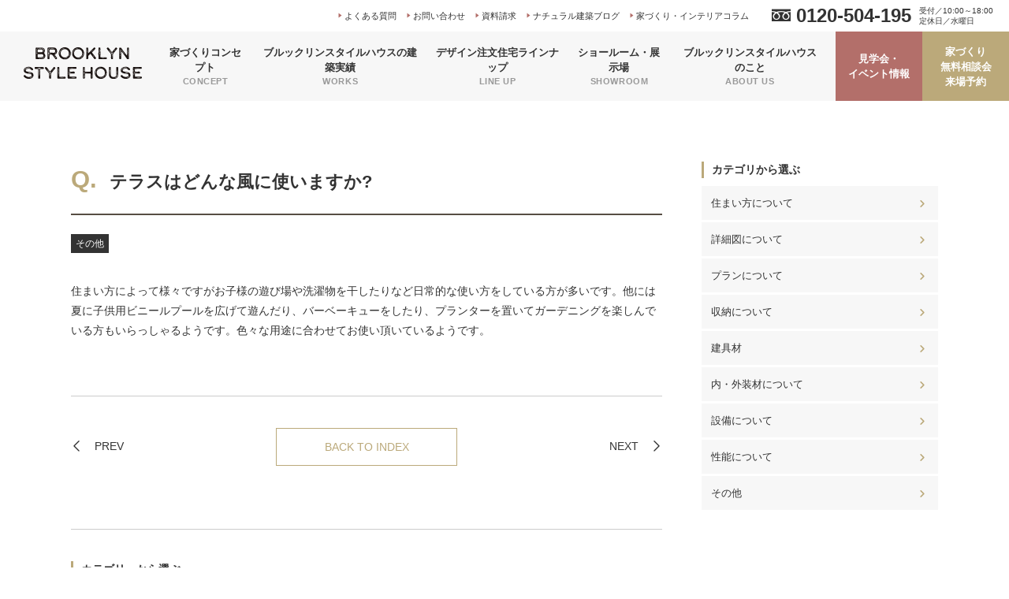

--- FILE ---
content_type: text/html; charset=UTF-8
request_url: https://www.brooklyn-style1015.com/faq/faq-579
body_size: 9930
content:
<!DOCTYPE html>
<html lang="ja">
<head>
	<!-- Global site tag (gtag.js) - Google Analytics -->
	<script async src="https://www.googletagmanager.com/gtag/js?id=UA-88266132-3"></script>
	<script>
		window.dataLayer = window.dataLayer || [];
		function gtag(){dataLayer.push(arguments);}
		gtag('js', new Date());

		gtag('config', 'UA-88266132-3');
	</script>
	<!-- Google Tag Manager -->
	<script>(function(w,d,s,l,i){w[l]=w[l]||[];w[l].push({'gtm.start':
	new Date().getTime(),event:'gtm.js'});var f=d.getElementsByTagName(s)[0],
	j=d.createElement(s),dl=l!='dataLayer'?'&l='+l:'';j.async=true;j.src=
	'https://www.googletagmanager.com/gtm.js?id='+i+dl;f.parentNode.insertBefore(j,f);
	})(window,document,'script','dataLayer','GTM-MQ2QJHN');</script>
	<!-- End Google Tag Manager -->
  <meta charset="UTF-8">
  <meta name="viewport" content="width=device-width, initial-scale=1.0">
  <meta http-equiv="X-UA-Compatible" content="ie=edge">

  <meta name='robots' content='max-image-preview:large' />
<script type="text/javascript">
/* <![CDATA[ */
window._wpemojiSettings = {"baseUrl":"https:\/\/s.w.org\/images\/core\/emoji\/14.0.0\/72x72\/","ext":".png","svgUrl":"https:\/\/s.w.org\/images\/core\/emoji\/14.0.0\/svg\/","svgExt":".svg","source":{"concatemoji":"https:\/\/www.brooklyn-style1015.com\/websys\/wp-includes\/js\/wp-emoji-release.min.js?ver=6.4.7"}};
/*! This file is auto-generated */
!function(i,n){var o,s,e;function c(e){try{var t={supportTests:e,timestamp:(new Date).valueOf()};sessionStorage.setItem(o,JSON.stringify(t))}catch(e){}}function p(e,t,n){e.clearRect(0,0,e.canvas.width,e.canvas.height),e.fillText(t,0,0);var t=new Uint32Array(e.getImageData(0,0,e.canvas.width,e.canvas.height).data),r=(e.clearRect(0,0,e.canvas.width,e.canvas.height),e.fillText(n,0,0),new Uint32Array(e.getImageData(0,0,e.canvas.width,e.canvas.height).data));return t.every(function(e,t){return e===r[t]})}function u(e,t,n){switch(t){case"flag":return n(e,"\ud83c\udff3\ufe0f\u200d\u26a7\ufe0f","\ud83c\udff3\ufe0f\u200b\u26a7\ufe0f")?!1:!n(e,"\ud83c\uddfa\ud83c\uddf3","\ud83c\uddfa\u200b\ud83c\uddf3")&&!n(e,"\ud83c\udff4\udb40\udc67\udb40\udc62\udb40\udc65\udb40\udc6e\udb40\udc67\udb40\udc7f","\ud83c\udff4\u200b\udb40\udc67\u200b\udb40\udc62\u200b\udb40\udc65\u200b\udb40\udc6e\u200b\udb40\udc67\u200b\udb40\udc7f");case"emoji":return!n(e,"\ud83e\udef1\ud83c\udffb\u200d\ud83e\udef2\ud83c\udfff","\ud83e\udef1\ud83c\udffb\u200b\ud83e\udef2\ud83c\udfff")}return!1}function f(e,t,n){var r="undefined"!=typeof WorkerGlobalScope&&self instanceof WorkerGlobalScope?new OffscreenCanvas(300,150):i.createElement("canvas"),a=r.getContext("2d",{willReadFrequently:!0}),o=(a.textBaseline="top",a.font="600 32px Arial",{});return e.forEach(function(e){o[e]=t(a,e,n)}),o}function t(e){var t=i.createElement("script");t.src=e,t.defer=!0,i.head.appendChild(t)}"undefined"!=typeof Promise&&(o="wpEmojiSettingsSupports",s=["flag","emoji"],n.supports={everything:!0,everythingExceptFlag:!0},e=new Promise(function(e){i.addEventListener("DOMContentLoaded",e,{once:!0})}),new Promise(function(t){var n=function(){try{var e=JSON.parse(sessionStorage.getItem(o));if("object"==typeof e&&"number"==typeof e.timestamp&&(new Date).valueOf()<e.timestamp+604800&&"object"==typeof e.supportTests)return e.supportTests}catch(e){}return null}();if(!n){if("undefined"!=typeof Worker&&"undefined"!=typeof OffscreenCanvas&&"undefined"!=typeof URL&&URL.createObjectURL&&"undefined"!=typeof Blob)try{var e="postMessage("+f.toString()+"("+[JSON.stringify(s),u.toString(),p.toString()].join(",")+"));",r=new Blob([e],{type:"text/javascript"}),a=new Worker(URL.createObjectURL(r),{name:"wpTestEmojiSupports"});return void(a.onmessage=function(e){c(n=e.data),a.terminate(),t(n)})}catch(e){}c(n=f(s,u,p))}t(n)}).then(function(e){for(var t in e)n.supports[t]=e[t],n.supports.everything=n.supports.everything&&n.supports[t],"flag"!==t&&(n.supports.everythingExceptFlag=n.supports.everythingExceptFlag&&n.supports[t]);n.supports.everythingExceptFlag=n.supports.everythingExceptFlag&&!n.supports.flag,n.DOMReady=!1,n.readyCallback=function(){n.DOMReady=!0}}).then(function(){return e}).then(function(){var e;n.supports.everything||(n.readyCallback(),(e=n.source||{}).concatemoji?t(e.concatemoji):e.wpemoji&&e.twemoji&&(t(e.twemoji),t(e.wpemoji)))}))}((window,document),window._wpemojiSettings);
/* ]]> */
</script>
<style id='wp-emoji-styles-inline-css' type='text/css'>

	img.wp-smiley, img.emoji {
		display: inline !important;
		border: none !important;
		box-shadow: none !important;
		height: 1em !important;
		width: 1em !important;
		margin: 0 0.07em !important;
		vertical-align: -0.1em !important;
		background: none !important;
		padding: 0 !important;
	}
</style>
<link rel='stylesheet' id='wp-block-library-css' href='https://www.brooklyn-style1015.com/websys/wp-includes/css/dist/block-library/style.min.css?ver=6.4.7' type='text/css' media='all' />
<style id='classic-theme-styles-inline-css' type='text/css'>
/*! This file is auto-generated */
.wp-block-button__link{color:#fff;background-color:#32373c;border-radius:9999px;box-shadow:none;text-decoration:none;padding:calc(.667em + 2px) calc(1.333em + 2px);font-size:1.125em}.wp-block-file__button{background:#32373c;color:#fff;text-decoration:none}
</style>
<style id='global-styles-inline-css' type='text/css'>
body{--wp--preset--color--black: #000000;--wp--preset--color--cyan-bluish-gray: #abb8c3;--wp--preset--color--white: #ffffff;--wp--preset--color--pale-pink: #f78da7;--wp--preset--color--vivid-red: #cf2e2e;--wp--preset--color--luminous-vivid-orange: #ff6900;--wp--preset--color--luminous-vivid-amber: #fcb900;--wp--preset--color--light-green-cyan: #7bdcb5;--wp--preset--color--vivid-green-cyan: #00d084;--wp--preset--color--pale-cyan-blue: #8ed1fc;--wp--preset--color--vivid-cyan-blue: #0693e3;--wp--preset--color--vivid-purple: #9b51e0;--wp--preset--gradient--vivid-cyan-blue-to-vivid-purple: linear-gradient(135deg,rgba(6,147,227,1) 0%,rgb(155,81,224) 100%);--wp--preset--gradient--light-green-cyan-to-vivid-green-cyan: linear-gradient(135deg,rgb(122,220,180) 0%,rgb(0,208,130) 100%);--wp--preset--gradient--luminous-vivid-amber-to-luminous-vivid-orange: linear-gradient(135deg,rgba(252,185,0,1) 0%,rgba(255,105,0,1) 100%);--wp--preset--gradient--luminous-vivid-orange-to-vivid-red: linear-gradient(135deg,rgba(255,105,0,1) 0%,rgb(207,46,46) 100%);--wp--preset--gradient--very-light-gray-to-cyan-bluish-gray: linear-gradient(135deg,rgb(238,238,238) 0%,rgb(169,184,195) 100%);--wp--preset--gradient--cool-to-warm-spectrum: linear-gradient(135deg,rgb(74,234,220) 0%,rgb(151,120,209) 20%,rgb(207,42,186) 40%,rgb(238,44,130) 60%,rgb(251,105,98) 80%,rgb(254,248,76) 100%);--wp--preset--gradient--blush-light-purple: linear-gradient(135deg,rgb(255,206,236) 0%,rgb(152,150,240) 100%);--wp--preset--gradient--blush-bordeaux: linear-gradient(135deg,rgb(254,205,165) 0%,rgb(254,45,45) 50%,rgb(107,0,62) 100%);--wp--preset--gradient--luminous-dusk: linear-gradient(135deg,rgb(255,203,112) 0%,rgb(199,81,192) 50%,rgb(65,88,208) 100%);--wp--preset--gradient--pale-ocean: linear-gradient(135deg,rgb(255,245,203) 0%,rgb(182,227,212) 50%,rgb(51,167,181) 100%);--wp--preset--gradient--electric-grass: linear-gradient(135deg,rgb(202,248,128) 0%,rgb(113,206,126) 100%);--wp--preset--gradient--midnight: linear-gradient(135deg,rgb(2,3,129) 0%,rgb(40,116,252) 100%);--wp--preset--font-size--small: 13px;--wp--preset--font-size--medium: 20px;--wp--preset--font-size--large: 36px;--wp--preset--font-size--x-large: 42px;--wp--preset--spacing--20: 0.44rem;--wp--preset--spacing--30: 0.67rem;--wp--preset--spacing--40: 1rem;--wp--preset--spacing--50: 1.5rem;--wp--preset--spacing--60: 2.25rem;--wp--preset--spacing--70: 3.38rem;--wp--preset--spacing--80: 5.06rem;--wp--preset--shadow--natural: 6px 6px 9px rgba(0, 0, 0, 0.2);--wp--preset--shadow--deep: 12px 12px 50px rgba(0, 0, 0, 0.4);--wp--preset--shadow--sharp: 6px 6px 0px rgba(0, 0, 0, 0.2);--wp--preset--shadow--outlined: 6px 6px 0px -3px rgba(255, 255, 255, 1), 6px 6px rgba(0, 0, 0, 1);--wp--preset--shadow--crisp: 6px 6px 0px rgba(0, 0, 0, 1);}:where(.is-layout-flex){gap: 0.5em;}:where(.is-layout-grid){gap: 0.5em;}body .is-layout-flow > .alignleft{float: left;margin-inline-start: 0;margin-inline-end: 2em;}body .is-layout-flow > .alignright{float: right;margin-inline-start: 2em;margin-inline-end: 0;}body .is-layout-flow > .aligncenter{margin-left: auto !important;margin-right: auto !important;}body .is-layout-constrained > .alignleft{float: left;margin-inline-start: 0;margin-inline-end: 2em;}body .is-layout-constrained > .alignright{float: right;margin-inline-start: 2em;margin-inline-end: 0;}body .is-layout-constrained > .aligncenter{margin-left: auto !important;margin-right: auto !important;}body .is-layout-constrained > :where(:not(.alignleft):not(.alignright):not(.alignfull)){max-width: var(--wp--style--global--content-size);margin-left: auto !important;margin-right: auto !important;}body .is-layout-constrained > .alignwide{max-width: var(--wp--style--global--wide-size);}body .is-layout-flex{display: flex;}body .is-layout-flex{flex-wrap: wrap;align-items: center;}body .is-layout-flex > *{margin: 0;}body .is-layout-grid{display: grid;}body .is-layout-grid > *{margin: 0;}:where(.wp-block-columns.is-layout-flex){gap: 2em;}:where(.wp-block-columns.is-layout-grid){gap: 2em;}:where(.wp-block-post-template.is-layout-flex){gap: 1.25em;}:where(.wp-block-post-template.is-layout-grid){gap: 1.25em;}.has-black-color{color: var(--wp--preset--color--black) !important;}.has-cyan-bluish-gray-color{color: var(--wp--preset--color--cyan-bluish-gray) !important;}.has-white-color{color: var(--wp--preset--color--white) !important;}.has-pale-pink-color{color: var(--wp--preset--color--pale-pink) !important;}.has-vivid-red-color{color: var(--wp--preset--color--vivid-red) !important;}.has-luminous-vivid-orange-color{color: var(--wp--preset--color--luminous-vivid-orange) !important;}.has-luminous-vivid-amber-color{color: var(--wp--preset--color--luminous-vivid-amber) !important;}.has-light-green-cyan-color{color: var(--wp--preset--color--light-green-cyan) !important;}.has-vivid-green-cyan-color{color: var(--wp--preset--color--vivid-green-cyan) !important;}.has-pale-cyan-blue-color{color: var(--wp--preset--color--pale-cyan-blue) !important;}.has-vivid-cyan-blue-color{color: var(--wp--preset--color--vivid-cyan-blue) !important;}.has-vivid-purple-color{color: var(--wp--preset--color--vivid-purple) !important;}.has-black-background-color{background-color: var(--wp--preset--color--black) !important;}.has-cyan-bluish-gray-background-color{background-color: var(--wp--preset--color--cyan-bluish-gray) !important;}.has-white-background-color{background-color: var(--wp--preset--color--white) !important;}.has-pale-pink-background-color{background-color: var(--wp--preset--color--pale-pink) !important;}.has-vivid-red-background-color{background-color: var(--wp--preset--color--vivid-red) !important;}.has-luminous-vivid-orange-background-color{background-color: var(--wp--preset--color--luminous-vivid-orange) !important;}.has-luminous-vivid-amber-background-color{background-color: var(--wp--preset--color--luminous-vivid-amber) !important;}.has-light-green-cyan-background-color{background-color: var(--wp--preset--color--light-green-cyan) !important;}.has-vivid-green-cyan-background-color{background-color: var(--wp--preset--color--vivid-green-cyan) !important;}.has-pale-cyan-blue-background-color{background-color: var(--wp--preset--color--pale-cyan-blue) !important;}.has-vivid-cyan-blue-background-color{background-color: var(--wp--preset--color--vivid-cyan-blue) !important;}.has-vivid-purple-background-color{background-color: var(--wp--preset--color--vivid-purple) !important;}.has-black-border-color{border-color: var(--wp--preset--color--black) !important;}.has-cyan-bluish-gray-border-color{border-color: var(--wp--preset--color--cyan-bluish-gray) !important;}.has-white-border-color{border-color: var(--wp--preset--color--white) !important;}.has-pale-pink-border-color{border-color: var(--wp--preset--color--pale-pink) !important;}.has-vivid-red-border-color{border-color: var(--wp--preset--color--vivid-red) !important;}.has-luminous-vivid-orange-border-color{border-color: var(--wp--preset--color--luminous-vivid-orange) !important;}.has-luminous-vivid-amber-border-color{border-color: var(--wp--preset--color--luminous-vivid-amber) !important;}.has-light-green-cyan-border-color{border-color: var(--wp--preset--color--light-green-cyan) !important;}.has-vivid-green-cyan-border-color{border-color: var(--wp--preset--color--vivid-green-cyan) !important;}.has-pale-cyan-blue-border-color{border-color: var(--wp--preset--color--pale-cyan-blue) !important;}.has-vivid-cyan-blue-border-color{border-color: var(--wp--preset--color--vivid-cyan-blue) !important;}.has-vivid-purple-border-color{border-color: var(--wp--preset--color--vivid-purple) !important;}.has-vivid-cyan-blue-to-vivid-purple-gradient-background{background: var(--wp--preset--gradient--vivid-cyan-blue-to-vivid-purple) !important;}.has-light-green-cyan-to-vivid-green-cyan-gradient-background{background: var(--wp--preset--gradient--light-green-cyan-to-vivid-green-cyan) !important;}.has-luminous-vivid-amber-to-luminous-vivid-orange-gradient-background{background: var(--wp--preset--gradient--luminous-vivid-amber-to-luminous-vivid-orange) !important;}.has-luminous-vivid-orange-to-vivid-red-gradient-background{background: var(--wp--preset--gradient--luminous-vivid-orange-to-vivid-red) !important;}.has-very-light-gray-to-cyan-bluish-gray-gradient-background{background: var(--wp--preset--gradient--very-light-gray-to-cyan-bluish-gray) !important;}.has-cool-to-warm-spectrum-gradient-background{background: var(--wp--preset--gradient--cool-to-warm-spectrum) !important;}.has-blush-light-purple-gradient-background{background: var(--wp--preset--gradient--blush-light-purple) !important;}.has-blush-bordeaux-gradient-background{background: var(--wp--preset--gradient--blush-bordeaux) !important;}.has-luminous-dusk-gradient-background{background: var(--wp--preset--gradient--luminous-dusk) !important;}.has-pale-ocean-gradient-background{background: var(--wp--preset--gradient--pale-ocean) !important;}.has-electric-grass-gradient-background{background: var(--wp--preset--gradient--electric-grass) !important;}.has-midnight-gradient-background{background: var(--wp--preset--gradient--midnight) !important;}.has-small-font-size{font-size: var(--wp--preset--font-size--small) !important;}.has-medium-font-size{font-size: var(--wp--preset--font-size--medium) !important;}.has-large-font-size{font-size: var(--wp--preset--font-size--large) !important;}.has-x-large-font-size{font-size: var(--wp--preset--font-size--x-large) !important;}
.wp-block-navigation a:where(:not(.wp-element-button)){color: inherit;}
:where(.wp-block-post-template.is-layout-flex){gap: 1.25em;}:where(.wp-block-post-template.is-layout-grid){gap: 1.25em;}
:where(.wp-block-columns.is-layout-flex){gap: 2em;}:where(.wp-block-columns.is-layout-grid){gap: 2em;}
.wp-block-pullquote{font-size: 1.5em;line-height: 1.6;}
</style>
<link rel='stylesheet' id='wordpress-popular-posts-css-css' href='https://www.brooklyn-style1015.com/websys/wp-content/plugins/wordpress-popular-posts/assets/css/wpp.css?ver=5.2.4' type='text/css' media='all' />
<script type="application/json" id="wpp-json">
/* <![CDATA[ */
{"sampling_active":0,"sampling_rate":100,"ajax_url":"https:\/\/www.brooklyn-style1015.com\/wp-json\/wordpress-popular-posts\/v1\/popular-posts","ID":5964,"token":"d1623dc573","lang":0,"debug":0}
/* ]]> */
</script>
<script type="text/javascript" src="https://www.brooklyn-style1015.com/websys/wp-content/plugins/wordpress-popular-posts/assets/js/wpp.min.js?ver=5.2.4" id="wpp-js-js"></script>
<link rel="https://api.w.org/" href="https://www.brooklyn-style1015.com/wp-json/" /><link rel="EditURI" type="application/rsd+xml" title="RSD" href="https://www.brooklyn-style1015.com/websys/xmlrpc.php?rsd" />
<meta name="generator" content="WordPress 6.4.7" />
<link rel="canonical" href="https://www.brooklyn-style1015.com/faq/faq-579" />
<link rel='shortlink' href='https://www.brooklyn-style1015.com/?p=5964' />
<link rel="alternate" type="application/json+oembed" href="https://www.brooklyn-style1015.com/wp-json/oembed/1.0/embed?url=https%3A%2F%2Fwww.brooklyn-style1015.com%2Ffaq%2Ffaq-579" />
<link rel="alternate" type="text/xml+oembed" href="https://www.brooklyn-style1015.com/wp-json/oembed/1.0/embed?url=https%3A%2F%2Fwww.brooklyn-style1015.com%2Ffaq%2Ffaq-579&#038;format=xml" />
	    
  

<title>テラスはどんな風に使いますか?｜家づくりのよくあるご質問（Q&A）｜自然素材のブルックリンスタイルデザイン注文住宅なら群馬全域対応（前橋・高崎・渋川・太田・伊勢崎）のブルックリンスタイルハウス</title>
<meta name="description" content="テラスはどんな風に使いますか?群馬県全域（前橋・高崎・渋川・太田・伊勢崎）で自然素材を使ったデザイン注文住宅を検討されている方はぜひご連絡ください。" />
<meta name="keyword" content="注文住宅,工務店,群馬,前橋,高崎,太田,渋川,伊勢崎,ブルックリン,おしゃれ,かわいい,かっこいい,自然素材,新築,平屋" />
<meta property="og:title" content="テラスはどんな風に使いますか?｜家づくりのよくあるご質問（Q&A）｜自然素材のブルックリンスタイルデザイン注文住宅なら群馬全域対応（前橋・高崎・渋川・太田・伊勢崎）のブルックリンスタイルハウス" />
<meta property="og:type" content="website" />
<meta property="og:url" content="https://www.brooklyn-style1015.com/faq/faq-579" />
<meta property="og:image" content="https://www.brooklyn-style1015.com/ogp.jpg" />
<meta property="og:site_name" content="自然素材のブルックリンスタイルデザイン注文住宅なら群馬全域対応（前橋・高崎・渋川・太田・伊勢崎）のブルックリンスタイルハウス" />
<meta property="og:description" content="テラスはどんな風に使いますか?群馬県全域（前橋・高崎・渋川・太田・伊勢崎）で自然素材を使ったデザイン注文住宅を検討されている方はぜひご連絡ください。" />

      <link rel="icon" type="image/png" href="https://www.brooklyn-style1015.com/websys/wp-content/themes/lasta2021/favicon.ico">
  <link rel="shortcut icon" type="image/png" href="https://www.brooklyn-style1015.com/websys/wp-content/themes/lasta2021/favicon.ico">

  <link rel="preconnect" href="https://fonts.gstatic.com">
	  <link href="https://fonts.googleapis.com/css2?family=Oswald&display=swap" rel="stylesheet">
		<link rel="stylesheet" href="https://www.brooklyn-style1015.com/websys/wp-content/themes/lasta2021/assets/fonts/icon/style.css">

  

			<link rel="stylesheet" href="https://www.brooklyn-style1015.com/websys/wp-content/themes/lasta2021/assets/css/faq-single.css">
		<link rel="stylesheet" href="https://www.brooklyn-style1015.com/websys/wp-content/themes/lasta2021/assets/css/faq.css">

	</head>
<body>
<!-- Google Tag Manager (noscript) -->
<noscript><iframe src="https://www.googletagmanager.com/ns.html?id=GTM-MQ2QJHN"
height="0" width="0" style="display:none;visibility:hidden"></iframe></noscript>
<!-- End Google Tag Manager (noscript) -->
<header class="hd">
  <div class="hd__top">
    <a class="hd__logo" href="https://www.brooklyn-style1015.com/"><img src="https://www.brooklyn-style1015.com/websys/wp-content/themes/lasta2021/assets/images/common/logo.svg?230911" alt="ロゴ：ブルックリンスタイルハウス"></a>
    <div class="ham" id="js-ham">
      <span class="ham__item"></span>
      <span class="ham__item"></span>
      <span class="ham__item"></span>
    </div>
  </div>
  <div class="hd__bottom">
    <nav class="gnav">
      <ul class="gnav__list">
        <li class="gnav__item">
          <a class="gnav__anc -tab" href="https://www.brooklyn-style1015.com/concept"><span class="ja">家づくり<br class="visible">コンセプト</span><span class="en">CONCEPT</span></a>
					<div class="gnavChild">
						<ul class="gnavChild__list">
							<li class="gnavChild__item -sp"><a class="gnavChild__anc" href="https://www.brooklyn-style1015.com/concept">家づくりコンセプトトップ</a></li>
							<li class="gnavChild__item"><a class="gnavChild__anc" href="https://www.brooklyn-style1015.com/concept/whereabouts">「居場所」</a></li>
							<li class="gnavChild__item"><a class="gnavChild__anc" href="https://www.brooklyn-style1015.com/concept/natural-materials">「天然素材」</a></li>
							<li class="gnavChild__item"><a class="gnavChild__anc" href="https://www.brooklyn-style1015.com/concept/to-live-in">「住み継ぐ」</a></li>
							<li class="gnavChild__item"><a class="gnavChild__anc" href="https://www.brooklyn-style1015.com/concept/guarantee">安心の保証制度</a></li>
							<li class="gnavChild__item"><a class="gnavChild__anc" href="https://www.brooklyn-style1015.com/concept/flow">家づくりの流れ</a></li>
						</ul>
					</div>
        </li>
        <li class="gnav__item">
          <a class="gnav__anc -tab" href="https://www.brooklyn-style1015.com/works"><span class="ja">ブルックリンスタイルハウスの<br class="visible">建築実績</span><span class="en">WORKS</span></a>
					<div class="gnavChild">
						<ul class="gnavChild__list">
							<li class="gnavChild__item -sp"><a class="gnavChild__anc" href="https://www.brooklyn-style1015.com/works">ブルックリンスタイルハウスの建築実績トップ</a></li>
							<li class="gnavChild__item"><a class="gnavChild__anc" href="https://www.brooklyn-style1015.com/photogallery">フォトギャラリー</a></li>
							<li class="gnavChild__item"><a class="gnavChild__anc" href="https://www.brooklyn-style1015.com/voice">お客様の声</a></li>
						</ul>
					</div>
        </li>
        <li class="gnav__item">
          <a class="gnav__anc -tab" href="https://www.brooklyn-style1015.com/lineup"><span class="ja">デザイン注文住宅<br class="visible">ラインナップ</span><span class="en">LINE UP</span></a>
					<div class="gnavChild">
						<ul class="gnavChild__list">
							<li class="gnavChild__item -sp"><a class="gnavChild__anc" href="https://www.brooklyn-style1015.com/lineup">デザイン注文住宅ラインナップトップ</a></li>
							<li class="gnavChild__item"><a class="gnavChild__anc" href="https://www.brooklyn-style1015.com/lineup/natural">Brooklyn Natural</a></li>
							<li class="gnavChild__item"><a class="gnavChild__anc" href="https://www.brooklyn-style1015.com/lineup/brooklyn">Brooklyn Style</a></li>
							<li class="gnavChild__item"><a class="gnavChild__anc" href="https://www.brooklyn-style1015.com/lineup/flat">Brooklyn FLAT</a></li>
							<li class="gnavChild__item"><a class="gnavChild__anc" href="https://www.brooklyn-style1015.com/lineup/loft">THE LOFT</a></li>
							<li class="gnavChild__item"><a class="gnavChild__anc" href="https://www.brooklyn-style1015.com/lineup/swedish">Swedish Style</a></li>
						</ul>
					</div>
        </li>
        <li class="gnav__item">
          <a class="gnav__anc" href="https://www.brooklyn-style1015.com/showroom"><span class="ja">ショールーム<br class="visible">・展示場</span><span class="en">SHOWROOM</span></a>
          <!-- <ul>
            <li>
              <a href="">
                <div class="img"><img src="" alt=""></div>
              </a>
            </li>
          </ul> -->
        </li>
        <li class="gnav__item">
          <a class="gnav__anc -tab" href="https://www.brooklyn-style1015.com/about"><span class="ja">ブルックリンスタイルハウスのこと</span><span class="en">ABOUT US</span></a>
					<div class="gnavChild">
						<ul class="gnavChild__list">
							<li class="gnavChild__item -sp"><a class="gnavChild__anc" href="https://www.brooklyn-style1015.com/about">ブルックリンスタイルハウスのことトップ</a></li>
							<li class="gnavChild__item"><a class="gnavChild__anc" href="https://www.brooklyn-style1015.com/about/profile">会社概要・アクセス</a></li>
							<li class="gnavChild__item"><a class="gnavChild__anc" href="https://www.brooklyn-style1015.com/about/area">対応エリア</a></li>
							<li class="gnavChild__item"><a class="gnavChild__anc" href="https://www.brooklyn-style1015.com/about/staff">スタッフ紹介</a></li>
						</ul>
					</div>
        </li>
      </ul>
      <ul class="gnav__sub">
        <li class="gnavSub__item"><a class="gnavSub__anc" href="https://www.brooklyn-style1015.com/faq">よくある質問</a></li>
        <li class="gnavSub__item"><a class="gnavSub__anc" href="https://www.brooklyn-style1015.com/contact">お問い合わせ</a></li>
        <li class="gnavSub__item"><a class="gnavSub__anc" href="https://www.brooklyn-style1015.com/request">資料請求</a></li>
        <li class="gnavSub__item"><a class="gnavSub__anc" href="https://www.brooklyn-style1015.com/blog">ナチュラル建築ブログ</a></li>
        <li class="gnavSub__item"><a class="gnavSub__anc" href="https://www.brooklyn-style1015.com/column">家づくり・インテリアコラム</a></li>
      </ul>
      <ul class="gnav__cv">
        <li class="gnavCv__item -event"><a class="gnavCv__anc" href="https://www.brooklyn-style1015.com/event">見学会・<br class="visible-lg visible-md">イベント情報</a></li>
        <li class="gnavCv__item -consultation"><a class="gnavCv__anc" href="https://www.brooklyn-style1015.com/consultation">家づくり<br class="visible-lg visible-md">無料相談会<br class="visible-lg visible-md">来場予約</a></li>
      </ul>
    </nav>
    <div class="hd__tel">
      <a class="hdTel__num" href="tel:0120-504-195" onClick="gtag('event','tel_push', {'event_category': 'button', 'event_label': 'header_tel'});">0120-504-195</a>
      <p class="hdTel__text">受付／10:00～18:00<br>定休日／水曜日</p>
    </div>
    <button class="hd__close">CLOSE</button>
  </div>
</header>

<main class="page-faq l-main l-article">
	<div class="l-column">
		<div class="l-content">
			<article class="singleContent">
				<div class="singleHead">
					<div class="singleHead__top">
						<h1 class="singleHead__title">テラスはどんな風に使いますか?</h1>
					</div>
					<ul class="category"><li class="category__item"><a class="category__anc" href="https://www.brooklyn-style1015.com/faq_category/f-etc">その他</a></li></ul>					<div class="component-text">
						<p>住まい方によって様々ですがお子様の遊び場や洗濯物を干したりなど日常的な使い方をしている方が多いです。他には夏に子供用ビニールプールを広げて遊んだり、バーベーキューをしたり、プランターを置いてガーデニングを楽しんでいる方もいらっしゃるようです。色々な用途に合わせてお使い頂いているようです。</p>
					</div>
				</div>
								<div class="singlePager">
					<a class="singlePager__both -left" href="https://www.brooklyn-style1015.com/faq/faq-577" rel="prev">PREV</a>					<a class="singlePager__center" href="https://www.brooklyn-style1015.com/faq">BACK TO INDEX</a>
					<a class="singlePager__both -right" href="https://www.brooklyn-style1015.com/faq/faq-581" rel="next">NEXT</a>				</div>
			</article>
									<div class="pageCategory">
  <div class="pageCategory__block">
    <h3 class="pageCategory__heading">カテゴリーから選ぶ</h3>
		<ul class="category">    <li class="category__item"><a class="category__anc" href="https://www.brooklyn-style1015.com/faq_category/f-sumaikata">住まい方について</a></li>
		    <li class="category__item"><a class="category__anc" href="https://www.brooklyn-style1015.com/faq_category/f-syosaizu">詳細図について</a></li>
		    <li class="category__item"><a class="category__anc" href="https://www.brooklyn-style1015.com/faq_category/f-plan">プランについて</a></li>
		    <li class="category__item"><a class="category__anc" href="https://www.brooklyn-style1015.com/faq_category/f-syuno">収納について</a></li>
		    <li class="category__item"><a class="category__anc" href="https://www.brooklyn-style1015.com/faq_category/f-tategu">建具材</a></li>
		    <li class="category__item"><a class="category__anc" href="https://www.brooklyn-style1015.com/faq_category/f-naigaisozai">内・外装材について</a></li>
		    <li class="category__item"><a class="category__anc" href="https://www.brooklyn-style1015.com/faq_category/f-setubi">設備について</a></li>
		    <li class="category__item"><a class="category__anc" href="https://www.brooklyn-style1015.com/faq_category/f-quality">性能について</a></li>
		    <li class="category__item"><a class="category__anc" href="https://www.brooklyn-style1015.com/faq_category/f-etc">その他</a></li>
		</ul>  </div>
</div>		</div>
		<div class="l-side">
  <div class="side__block">
    <h2 class="side__heading">カテゴリから選ぶ</h2>
		<ul class="side__list">			<li class="side__item"><a class="sideItem__anc" href="https://www.brooklyn-style1015.com/faq_category/f-sumaikata">住まい方について</a></li>
					<li class="side__item"><a class="sideItem__anc" href="https://www.brooklyn-style1015.com/faq_category/f-syosaizu">詳細図について</a></li>
					<li class="side__item"><a class="sideItem__anc" href="https://www.brooklyn-style1015.com/faq_category/f-plan">プランについて</a></li>
					<li class="side__item"><a class="sideItem__anc" href="https://www.brooklyn-style1015.com/faq_category/f-syuno">収納について</a></li>
					<li class="side__item"><a class="sideItem__anc" href="https://www.brooklyn-style1015.com/faq_category/f-tategu">建具材</a></li>
					<li class="side__item"><a class="sideItem__anc" href="https://www.brooklyn-style1015.com/faq_category/f-naigaisozai">内・外装材について</a></li>
					<li class="side__item"><a class="sideItem__anc" href="https://www.brooklyn-style1015.com/faq_category/f-setubi">設備について</a></li>
					<li class="side__item"><a class="sideItem__anc" href="https://www.brooklyn-style1015.com/faq_category/f-quality">性能について</a></li>
					<li class="side__item"><a class="sideItem__anc" href="https://www.brooklyn-style1015.com/faq_category/f-etc">その他</a></li>
		</ul>  </div>
</div>	</div>
	<div class="breadcrumb">
		<div class="l-inner-md">
			<ul class="breadcrumb__list">
				<li class="breadcrumb__item"><a class="breadcrumb__anc" href="https://www.brooklyn-style1015.com/">TOP</a></li>
				<li class="breadcrumb__item"><a class="breadcrumb__anc" href="https://www.brooklyn-style1015.com/faq">新着情報</a></li>
				<li class="breadcrumb__item"><a class="breadcrumb__anc" href="https://www.brooklyn-style1015.com/faq_category/f-etc">その他</a></li>				<li class="breadcrumb__item">テラスはどんな風に使いますか?</li>
			</ul>
		</div>
	</div>
</main>
<aside class="cv">
  <div class="cv__img -left"></div>
  <div class="cv__inner">
    <h2 class="cv__heading">家づくり無料相談会<br><span class="color-gold"><span class="dotted">ほ</span><span class="dotted">ぼ</span><span class="dotted">毎</span><span class="dotted">日</span>開催中！</span></h2>
    <p class="cv__text">お金のこと、土地探しのこと、<br class="visible-md visible-sm">間取りやデザインのこと、<br class="visible-lg visible-md">家づくりのことなら<br class="visible-md visible-sm">どんなことでもその場で相談できます。</p>
    <ul class="cv__list">
      <li class="cvList__item">平日に<br>じっくり相談</li>
      <li class="cvList__item">平日お仕事<br>終わりに相談</li>
      <li class="cvList__item">休日家族と<br>一緒に相談</li>
    </ul>
    <a class="cv__btn" href="https://www.brooklyn-style1015.com/consultation">お申し込みはこちら<span class="icon icon__arrow-b-right"></span></a>
    <div class="cv__tel">
      <a class="cvTel__num" href="tel:0120-504-195" onClick="gtag('event','tel_push', {'event_category': 'button', 'event_label': 'footer_tel'});">0120-504-195</a>
      <p class="cvTel__text">【受付】9:00〜18:00 【定休日】水曜日</p>
    </div>
  </div>
  <div class="cv__img -right"></div>
</aside><nav class="footNav">
  <ul class="footNav__list">
    <li class="footNav__item"><a class="footNav__anc" href="https://www.brooklyn-style1015.com/about/staff"><span class="ja">スタッフ紹介</span><span class="en">STAFF</span></a></li>
    <li class="footNav__item"><a class="footNav__anc" href="https://www.brooklyn-style1015.com/about"><span class="ja">会社情報</span><span class="en">COMPANY</span></a></li>
    <li class="footNav__item"><a class="footNav__anc" href="https://www.brooklyn-style1015.com/faq"><span class="ja">よくある質問</span><span class="en">Q&A</span></a></li>
    <li class="footNav__item"><a class="footNav__anc" href="https://www.brooklyn-style1015.com/request"><span class="ja">資料請求</span><span class="en">REQUEST</span></a></li>
  </ul>
</nav><footer class="ft">
  <div class="l-inner-md">
    <div class="sitemap">
      <ul class="sitemap__list">
        <li class="sitemap__item"><a class="sitemap__anc" href="https://www.brooklyn-style1015.com/">HOME</a></li>
        <li class="sitemap__item">
          <a class="sitemap__anc" href="https://www.brooklyn-style1015.com/concept">家づくりコンセプト</a>
          <ul class="sitemap__child">
            <li class="sitemapChild__item"><a class="sitemapChild__anc" href="https://www.brooklyn-style1015.com/concept/whereabouts">「居場所」</a></li>
            <li class="sitemapChild__item"><a class="sitemapChild__anc" href="https://www.brooklyn-style1015.com/concept/natural-materials">「天然素材」</a></li>
            <li class="sitemapChild__item"><a class="sitemapChild__anc" href="https://www.brooklyn-style1015.com/concept/to-live-in">「住み継ぐ」</a></li>
            <li class="sitemapChild__item"><a class="sitemapChild__anc" href="https://www.brooklyn-style1015.com/concept/guarantee">保証制度で安心の家づくり</a></li>
            <li class="sitemapChild__item"><a class="sitemapChild__anc" href="https://www.brooklyn-style1015.com/concept/flow">家づくりの流れ</a></li>
          </ul>
        </li>
        <li class="sitemap__item">
          <a class="sitemap__anc" href="https://www.brooklyn-style1015.com/works">ブルックリンスタイルハウスの建築実績</a>
          <ul class="sitemap__child">
            <li class="sitemapChild__item"><a class="sitemapChild__anc" href="https://www.brooklyn-style1015.com/photogallery">フォトギャラリー</a></li>
            <li class="sitemapChild__item"><a class="sitemapChild__anc" href="https://www.brooklyn-style1015.com/voice">お客様の声</a></li>
          </ul>
        </li>
      </ul>
      <ul class="sitemap__list">
        <li class="sitemap__item">
          <a class="sitemap__anc" href="https://www.brooklyn-style1015.com/lineup">デザイン注文住宅ラインナップ</a>
          <ul class="sitemap__child">
            <li class="sitemapChild__item"><a class="sitemapChild__anc" href="https://www.brooklyn-style1015.com/lineup/brooklyn">ブルックリンスタイル</a></li>
            <li class="sitemapChild__item"><a class="sitemapChild__anc" href="https://www.brooklyn-style1015.com/lineup/natural">ナチュラルスタイル</a></li>
            <li class="sitemapChild__item"><a class="sitemapChild__anc" href="https://www.brooklyn-style1015.com/lineup/flat">フラット（平屋）</a></li>
            <li class="sitemapChild__item"><a class="sitemapChild__anc" href="https://www.brooklyn-style1015.com/lineup/loft">ザ・ロフト</a></li>
            <li class="sitemapChild__item"><a class="sitemapChild__anc" href="https://www.brooklyn-style1015.com/lineup/swedish">スウェーデンスタイル</a></li>
          </ul>
        </li>
        <li class="sitemap__item">
          <a class="sitemap__anc" href="https://www.brooklyn-style1015.com/showroom">ショールーム・展示場来場予約</a>
          <ul class="sitemap__child">
                                                            <li class="sitemapChild__item"><a class="sitemapChild__anc" href="https://www.brooklyn-style1015.com/showroom/showroom-6353">期間限定モデルハウス　前橋市箱田町『THE LOFTの家』</a></li>
                        <li class="sitemapChild__item"><a class="sitemapChild__anc" href="https://www.brooklyn-style1015.com/showroom/showroom-6366">期間限定モデルハウス　前橋市総社町『Brooklyn FLATの家』</a></li>
                        <li class="sitemapChild__item"><a class="sitemapChild__anc" href="https://www.brooklyn-style1015.com/showroom/showroom-6359">前橋本社ショールーム</a></li>
                                  </ul>
        </li>
      </ul>
      <ul class="sitemap__list">
        <li class="sitemap__item"><a class="sitemap__anc" href="https://www.brooklyn-style1015.com/news-all/">新着情報</a></li>
        <li class="sitemap__item">
          <a class="sitemap__anc" href="https://www.brooklyn-style1015.com/about">ブルックリンスタイルハウスのこと</a>
          <ul class="sitemap__child">
            <li class="sitemapChild__item"><a class="sitemapChild__anc" href="https://www.brooklyn-style1015.com/about/profile">会社概要</a></li>
            <li class="sitemapChild__item"><a class="sitemapChild__anc" href="https://www.brooklyn-style1015.com/about/area">対応エリア</a></li>
            <li class="sitemapChild__item"><a class="sitemapChild__anc" href="https://www.brooklyn-style1015.com/about/staff">スタッフ紹介一覧</a></li>
          </ul>
        </li>
        <li class="sitemap__item"><a class="sitemap__anc" href="https://www.brooklyn-style1015.com/zech">ZEHへの取り組み</a></li>
        <li class="sitemap__item"><a class="sitemap__anc" href="https://www.brooklyn-style1015.com/movie">ブルックリンスタイルハウスムービー</a></li>
        <li class="sitemap__item"><a class="sitemap__anc" href="https://www.brooklyn-style1015.com/recruit">採用情報</a></li>
        <li class="sitemap__item"><a class="sitemap__anc" href="https://www.brooklyn-style1015.com/faq">よくあるご質問（Q&A）</a></li>
      </ul>
      <ul class="sitemap__list">
        <li class="sitemap__item"><a class="sitemap__anc" href="https://www.brooklyn-style1015.com/event">見学会・イベント情報</a></li>
        <li class="sitemap__item"><a class="sitemap__anc" href="https://www.brooklyn-style1015.com/blog">ナチュラル建築ブログ</a></li>
        <li class="sitemap__item"><a class="sitemap__anc" href="https://www.brooklyn-style1015.com/column">家づくり・インテリアコラム</a></li>
        <li class="sitemap__item"><a class="sitemap__anc" href="https://www.brooklyn-style1015.com/request">資料請求</a></li>
        <li class="sitemap__item"><a class="sitemap__anc" href="https://www.brooklyn-style1015.com/contact">お問い合わせ</a></li>
        <li class="sitemap__item"><a class="sitemap__anc" href="https://www.brooklyn-style1015.com/consultation">家づくり無料相談会</a></li>
        <li class="sitemap__item"><a class="sitemap__anc" href="https://www.brooklyn-style1015.com/privacypolicy">プライバシーポリシー</a></li>
      </ul>
    </div>
    <div class="ft__area">
      <p class="ftArea__heading">施工エリア</p>
      <table class="ftArea__table">
        <tr class="ftArea__tr">
          <th class="ftArea__th">群馬県</th>
          <td class="ftArea__td">前橋市、高崎市、桐生市、伊勢崎市、太田市、沼田市、館林市、渋川市、藤岡市、富岡市、 安中市、みどり市、北群馬郡榛東村、北群馬郡吉岡町、多野郡上野村、多野郡神流町、甘楽郡下仁田町、甘楽郡南牧村、甘楽郡甘楽町、吾妻郡中之条町、吾妻郡長野原町、吾妻郡嬬恋村、吾妻郡草津町、吾妻郡高山村、吾妻郡東吾妻町、利根郡片品村、利根郡川場村、利根郡昭和村、利根郡みなかみ町、佐波郡玉村町、邑楽郡板倉町、邑楽郡明和町、邑楽郡千代田町、邑楽郡大泉町、邑楽郡邑楽町</td>
        </tr>
        <tr class="ftArea__tr">
          <th class="ftArea__th">埼玉県</th>
          <td class="ftArea__td">神川町、上里町、秩父市、長瀞町、東秩父村、深谷市、本庄市、美里町、皆野町、横瀬町、寄居町</td>
        </tr>
        <tr class="ftArea__tr">
          <th class="ftArea__th">栃木県</th>
          <td class="ftArea__td">足利市、栃木市、佐野市</td>
        </tr>
      </table>
    </div>
    <p class="ft__copy">Copyright ©群馬で注文住宅なら自然素材の家を建てるブルックリンスタイルハウス（ラスタ工務店） All Rights Reserved.</p>
  </div>
  <div class="ftCv">
    <div class="ftCv__tel">
      <p class="ftCv__telText">お電話での<span class="inline">お問い合わせ</span></p>
      <a class="ftCv__telNum" href="tel:0120-504-195" onClick="gtag('event','tel_push', {'event_category': 'button', 'event_label': 'footer_tel'});"><span class="sm">Tel.</span>0120-504-195</a>
      <p class="ftCv__telNote">受付／10:00～18:00　<br class="visible-lg">定休日／水曜日</p>
    </div>
    <ul class="ftCv__list">
      <li class="ftCv__item -tel"><a class="ftCv__anc" href="tel:0120-504-195" onClick="gtag('event','tel_push', {'event_category': 'button', 'event_label': 'footer_tel'});">電話</a></li>
      <li class="ftCv__item -event"><a class="ftCv__anc" href="https://www.brooklyn-style1015.com/event">見学会・<br class="visible-sm">イベント</a></li>
      <li class="ftCv__item -modelhouse"><a class="ftCv__anc" href="https://www.brooklyn-style1015.com/consultation"><span class="pc">家づくり無料相談会<br></span>来場予約</a></li>
    </ul>
  </div>
</footer>


<script src="https://ajax.googleapis.com/ajax/libs/jquery/3.5.1/jquery.min.js"></script>
<script src="https://www.brooklyn-style1015.com/websys/wp-content/themes/lasta2021/assets/js/common.js"></script>


</body>
</html>

--- FILE ---
content_type: text/css
request_url: https://www.brooklyn-style1015.com/websys/wp-content/themes/lasta2021/assets/fonts/icon/style.css
body_size: 411
content:
@font-face {
  font-family: 'lasta';
  src:  url('fonts/lasta.eot?bzm1f1');
  src:  url('fonts/lasta.eot?bzm1f1#iefix') format('embedded-opentype'),
    url('fonts/lasta.ttf?bzm1f1') format('truetype'),
    url('fonts/lasta.woff?bzm1f1') format('woff'),
    url('fonts/lasta.svg?bzm1f1#lasta') format('svg');
  font-weight: normal;
  font-style: normal;
  font-display: block;
}

[class^="icon__"], [class*=" icon__"] {
  /* use !important to prevent issues with browser extensions that change fonts */
  font-family: 'lasta' !important;
  speak: never;
  font-style: normal;
  font-weight: normal;
  font-variant: normal;
  text-transform: none;
  line-height: 1;

  /* Better Font Rendering =========== */
  -webkit-font-smoothing: antialiased;
  -moz-osx-font-smoothing: grayscale;
}

.icon__tag:before {
  content: "\e906";
}
.icon__arrow-bottom:before {
  content: "\e907";
}
.icon__arrow-right:before {
  content: "\e908";
}
.icon__freedial:before {
  content: "\e905";
  color: #4b4b4b;
}
.icon__arrow-left-lg:before {
  content: "\e900";
}
.icon__arrow-right-lg:before {
  content: "\e901";
}
.icon__arrow-triangle:before {
  content: "\e902";
}
.icon__arrow-b-right-lg:before {
  content: "\e903";
}
.icon__arrow-b-right:before {
  content: "\e904";
}


--- FILE ---
content_type: text/css
request_url: https://www.brooklyn-style1015.com/websys/wp-content/themes/lasta2021/assets/css/faq-single.css
body_size: 6865
content:
@media screen and (min-width: 1024px){.visible-md,.visible-sm{display:none}.visible-lg{display:inherit}}@media screen and (min-width: 750px)and (max-width: 1023px){.visible-lg,.visible-sm{display:none}.visible-md{display:inherit}}@media screen and (max-width: 749px){.visible-lg,.visible-md{display:none}.visible-sm{display:inherit}}.bg-gray{background:#f7f7f7}.bg-gold{background:#f8f6f1}.color-gold{color:#bba97a}.color-pink{color:#b36f6a}html,body,div,span,object,iframe,h1,h2,h3,h4,h5,h6,p,blockquote,pre,abbr,address,cite,code,del,dfn,em,img,ins,kbd,q,samp,small,strong,sub,sup,var,b,i,dl,dt,dd,ol,ul,li,fieldset,form,label,legend,table,caption,tbody,tfoot,thead,tr,th,td,article,aside,canvas,details,figcaption,figure,footer,header,hgroup,menu,nav,section,summary,time,mark,audio,video{margin:0;padding:0;border:0;outline:0;vertical-align:baseline;background:rgba(0,0,0,0)}*{-webkit-box-sizing:border-box;box-sizing:border-box;line-height:1.5}p{line-height:1.8}@media screen and (min-width: 750px){html{font-size:10px}}@media screen and (max-width: 749px){html{font-size:2.66666vw}}body{width:100%;overflow-x:hidden;background:#fff;font-family:YuGothic,"Yu Gothic","Hiragino Kaku Gothic ProN","ヒラギノ角ゴ ProN W3",sans-serif;color:#333}main{display:block}li{list-style-type:none}a{display:inline-block;text-decoration:none;color:#333}@media screen and (min-width: 750px){a{-webkit-transition:all .3s;transition:all .3s}a::before,a::after{-webkit-transition:all .3s;transition:all .3s}}img{vertical-align:bottom;width:100%;max-width:100%;height:auto}svg{width:100%;height:auto}sup{font-size:.5em;vertical-align:super}input,button,textarea,select{-webkit-appearance:none;-moz-appearance:none;appearance:none}table{border-collapse:collapse;border-spacing:0;width:100%}@media screen and (min-width: 1024px){.l-column{display:-webkit-box;display:-ms-flexbox;display:flex;-webkit-box-align:start;-ms-flex-align:start;align-items:flex-start;-webkit-box-pack:justify;-ms-flex-pack:justify;justify-content:space-between}}@media screen and (min-width: 750px){.l-column{width:90%;max-width:1100px;margin:0 auto;padding:8rem 0}}@media screen and (max-width: 749px){.l-column{padding:4rem 1.5rem}}@media screen and (min-width: 1024px){.l-content{width:68.1818181818%}}@media screen and (min-width: 1024px){.l-side{width:27.2727272727%}}@media screen and (max-width: 1023px){.l-side{border-top:1px solid #ccc;margin-top:4rem;padding-top:4rem}}@media screen and (min-width: 1024px){body{padding-top:12.5rem}}@media screen and (max-width: 1023px){.l-main{margin-top:5rem}}@media screen and (min-width: 750px){.l-inner-lg{width:90%;max-width:1400px;margin:0 auto}}@media screen and (max-width: 749px){.l-inner-lg{padding:0 1.5rem}}@media screen and (min-width: 750px){.l-inner-md{width:90%;max-width:1100px;margin:0 auto}}@media screen and (max-width: 749px){.l-inner-md{padding:0 1.5rem}}@media screen and (min-width: 750px){.l-inner-ex{width:90%;max-width:1100px;margin:0 auto}}@media screen and (min-width: 750px){.l-inner-sm{width:90%;max-width:920px;margin:0 auto}}@media screen and (max-width: 749px){.l-inner-sm{padding:0 1.5rem}}.hd{position:fixed;top:0;left:0;width:100%;z-index:1000;background:#fff;-webkit-backdrop-filter:blur(5px);backdrop-filter:blur(5px);-webkit-transition:all .4s;transition:all .4s}.hd__top{width:100%}@media screen and (min-width: 1024px){.hd__top{height:4rem}}@media screen and (max-width: 1023px){.hd__top{position:relative;display:-webkit-box;display:-ms-flexbox;display:flex;-webkit-box-align:center;-ms-flex-align:center;align-items:center;height:5rem;padding:0 1.5rem}}@media screen and (min-width: 1024px){.hd__logo{position:absolute;top:6rem;left:3rem;width:15rem}}@media screen and (max-width: 1023px){.hd__logo{width:11rem}}@media screen and (min-width: 1024px){.hd__bottom{background:#f7f7f7;padding-left:20rem}}@media screen and (max-width: 1023px){.hd__bottom{position:fixed;top:0;right:-100%;-webkit-transition:all .3s;transition:all .3s;width:100%;height:100vh;background:#fff;padding:5rem 0 10rem;overflow-x:scroll}.is-active .hd__bottom{right:0}}@media screen and (min-width: 1024px){.gnav{display:-webkit-box;display:-ms-flexbox;display:flex;-webkit-box-align:center;-ms-flex-align:center;align-items:center;-webkit-box-pack:justify;-ms-flex-pack:justify;justify-content:space-between}}@media screen and (min-width: 1024px)and (min-width: 1024px){.gnav{-webkit-transition:all .4s;transition:all .4s}.is-view .gnav{padding-bottom:1rem}}@media screen and (min-width: 1400px){.gnav__list{display:-webkit-box;display:-ms-flexbox;display:flex;-webkit-box-pack:justify;-ms-flex-pack:justify;justify-content:space-between;width:calc(100% - 25rem);max-width:970px}}@media screen and (min-width: 1024px)and (max-width: 1399px){.gnav__list{display:-webkit-box;display:-ms-flexbox;display:flex;-webkit-box-pack:justify;-ms-flex-pack:justify;justify-content:space-between;width:78.7775891341%}}@media only screen and (min-width: 1024px)and (max-width: 1260px){.gnav__list{max-width:60rem}}@media screen and (min-width: 1024px){.gnav__item{display:-webkit-box;display:-ms-flexbox;display:flex;-webkit-box-align:center;-ms-flex-align:center;align-items:center;-webkit-box-pack:center;-ms-flex-pack:center;justify-content:center;padding:0 1rem}}@media screen and (max-width: 1023px){.gnav__item{border-top:1px solid #ccc}}.gnav__anc{color:#333;font-size:1.3rem;font-weight:bold}@media screen and (min-width: 750px){.gnav__anc{text-align:center}}@media screen and (max-width: 1023px){.gnav__anc{width:100%;padding:1em 2rem}}@media screen and (min-width: 750px){.gnav__anc .en{display:block;color:#999;font-family:"Roboto",YuGothic,"Yu Gothic","Hiragino Kaku Gothic ProN","ヒラギノ角ゴ ProN W3",sans-serif;font-size:1.1rem;letter-spacing:.05em}}@media screen and (max-width: 749px){.gnav__anc .en{display:none}}@media screen and (max-width: 1023px){.gnav__anc.-tab{position:relative}.gnav__anc.-tab::after{content:"";font-family:"lasta" !important;display:block;position:absolute;top:50%;right:1.5rem;-webkit-transform:translateY(-50%);transform:translateY(-50%);font-size:1.2em;-webkit-transition:all .3s;transition:all .3s}}@media screen and (max-width: 1023px){.gnav__anc.-tab.is-tap::after{-webkit-transform:translateY(-50%) rotate(180deg);transform:translateY(-50%) rotate(180deg)}}@media screen and (min-width: 1024px){.gnav__sub{position:absolute;top:0;right:32rem;display:-webkit-box;display:-ms-flexbox;display:flex;-webkit-box-align:center;-ms-flex-align:center;align-items:center;height:4rem}}@media screen and (max-width: 1023px){.gnav__sub{border-bottom:1px solid #ccc}}@media screen and (min-width: 1024px){.gnavSub__item{margin-right:1rem}}@media screen and (max-width: 1023px){.gnavSub__item{border-top:1px solid #ccc}}.gnavSub__anc{color:#333}@media screen and (min-width: 1024px){.gnavSub__anc{font-size:1.1rem}.gnavSub__anc::before{content:"";color:#b36f6a;font-family:"lasta" !important}}@media screen and (max-width: 1023px){.gnavSub__anc{width:100%;padding:1em 2rem;font-size:1.3rem;font-weight:bold}}@media screen and (min-width: 750px){.gnavSub__anc:hover{color:#333}}.gnavChild{display:none;width:100%;background:#f8f6f1}@media screen and (min-width: 1024px){.gnavChild{position:absolute;top:100%;left:0;padding:3rem 1rem}.gnavChild::before{content:"";display:block;position:absolute;top:-3rem;left:0;width:100%;height:3rem}}.gnavChild__list{display:-webkit-box;display:-ms-flexbox;display:flex;font-size:1.3rem}@media screen and (min-width: 1024px){.gnavChild__list{-webkit-box-pack:center;-ms-flex-pack:center;justify-content:center;font-weight:bold}}@media screen and (max-width: 1023px){.gnavChild__list{-ms-flex-wrap:wrap;flex-wrap:wrap}}@media screen and (min-width: 1024px){.gnavChild__item{width:16.6666666667%;max-width:200px;margin:0 1rem}.gnavChild__item.-sp{display:none}.gnavChild__item.-lineup{min-width:200px}}@media screen and (max-width: 1023px){.gnavChild__item{border-bottom:1px dotted #ccc;width:50%}.gnavChild__item.-sp{width:100%}.gnavChild__item:nth-child(2n){border-right:1px dotted #ccc}}@media screen and (min-width: 1024px){.gnavChild__anc{text-align:center}}@media screen and (max-width: 1023px){.gnavChild__anc{display:-webkit-box;display:-ms-flexbox;display:flex;-webkit-box-align:center;-ms-flex-align:center;align-items:center;padding:1em}.-sp .gnavChild__anc{font-weight:bold}.-sp .gnavChild__anc::before{content:"-";margin-right:1rem}}@media screen and (max-width: 1023px){.gnavChild__imgwrap{display:block;width:10rem;min-width:10rem;margin-right:1rem}}.gnavChild__img{display:block}@media screen and (max-width: 1023px){.gnavChild__img{width:10rem;min-width:10rem;margin-right:1rem}}.gnavChild__logo{display:block;position:relative;z-index:1;width:80%;background:#fff;margin:-2rem auto 0}@media screen and (min-width: 1024px){.gnavChild__logo{padding-bottom:1.2rem}}@media screen and (max-width: 1023px){.gnavChild__logo{padding-bottom:.6rem}}.gnavChild__lg{display:block;font-weight:bold}@media screen and (min-width: 1024px){.gnavChild__lg{margin-top:1rem}}.gnavChild__sm{display:block;margin-top:.5em;font-size:.9em;font-weight:normal}@media screen and (min-width: 1400px){.gnav__cv{display:-webkit-box;display:-ms-flexbox;display:flex;-webkit-box-pack:justify;-ms-flex-pack:justify;justify-content:space-between;width:22rem}}@media screen and (min-width: 1024px)and (max-width: 1399px){.gnav__cv{display:-webkit-box;display:-ms-flexbox;display:flex;-webkit-box-pack:justify;-ms-flex-pack:justify;justify-content:space-between;width:15.7142857143%;min-width:22rem}}@media screen and (max-width: 1023px){.gnav__cv{max-width:50rem;width:80%;margin:3rem auto}}@media screen and (min-width: 750px){.gnavCv__item{width:50%}}@media screen and (max-width: 749px){.gnavCv__item{width:100%}.gnavCv__item+.gnavCv__item{margin-top:1rem}}.gnavCv__anc{text-align:center;font-weight:bold;color:#fff}.-event .gnavCv__anc{background:#b36f6a}.-consultation .gnavCv__anc{background:#bba97a}@media screen and (min-width: 1024px){.gnavCv__anc{display:-webkit-box;display:-ms-flexbox;display:flex;-webkit-box-align:center;-ms-flex-align:center;align-items:center;-webkit-box-pack:center;-ms-flex-pack:center;justify-content:center;height:8.8rem;font-size:1.3rem}}@media screen and (max-width: 1023px){.gnavCv__anc{position:relative;display:block;font-size:1.5rem;padding:1.2em;border-radius:5px}.gnavCv__anc::before{content:"";display:block;position:absolute;top:50%;right:1rem;-webkit-transform:translateY(-50%);transform:translateY(-50%);font-family:"lasta" !important;font-size:1.5em}}@media screen and (min-width: 1024px){.hd__tel{display:-webkit-box;display:-ms-flexbox;display:flex;-webkit-box-align:center;-ms-flex-align:center;align-items:center;position:absolute;top:0;right:2rem;height:4rem}}@media screen and (max-width: 1023px){.hd__tel{margin:2rem 1rem;background:#f8f6f1;border-radius:5px;padding:1rem;text-align:center}}.hdTel__num{display:-webkit-box;display:-ms-flexbox;display:flex;-webkit-box-align:center;-ms-flex-align:center;align-items:center;color:#333;font-weight:bold}@media screen and (min-width: 1024px){.hdTel__num{font-size:2.4rem;margin-right:1rem}}@media screen and (max-width: 1023px){.hdTel__num{-webkit-box-pack:center;-ms-flex-pack:center;justify-content:center;font-size:2.4rem;margin-right:1rem}}.hdTel__num::before{content:"";display:block;margin-right:.3em;font-family:"lasta" !important;font-size:1em;font-weight:normal}.hdTel__text{color:#333;font-size:1rem;line-height:1.3}@media screen and (min-width: 1024px){.hd__close{display:none}}@media only screen and (min-width: 1261px){.hd .visible{display:none}}@media only screen and (min-width: 1024px)and (max-width: 1260px){.hd .visible{display:block}}@media screen and (max-width: 1023px){.hd .visible{display:none}}@media screen and (min-width: 1024px){.hd__close{display:none}}@media screen and (max-width: 1023px){.hd__close{display:block;width:60%;background:#fff;border:1px solid #574d43;margin:2rem auto 0;padding:1rem;font-size:1.3rem;text-align:center}}.ft{background:#333;color:#fff}@media screen and (min-width: 750px){.ft{padding:8rem 0}}@media screen and (max-width: 749px){.ft{padding:4rem 0}}@media screen and (min-width: 750px){.sitemap{display:-webkit-box;display:-ms-flexbox;display:flex;-webkit-box-pack:justify;-ms-flex-pack:justify;justify-content:space-between}}@media screen and (min-width: 750px){.sitemap__list{padding-right:1rem}}.sitemap__item+.sitemap__item{margin-top:1.5rem}.sitemap__anc{color:#fff;font-size:1.4rem}@media screen and (min-width: 750px){.sitemap__anc:hover{text-decoration:underline}}.sitemap__child{margin-bottom:2rem}.sitemapChild__item{margin-top:1rem}.sitemapChild__item::before{content:"-";margin-right:.5rem}.sitemapChild__anc{color:#fff;font-size:1.3rem}@media screen and (min-width: 750px){.sitemapChild__anc:hover{text-decoration:underline}}.ft__area{border-top:1px solid #999;margin:4rem 0;padding-top:4rem}.ftArea__heading{margin-bottom:2rem;font-size:1.6rem;font-weight:bold}.ftArea__table{border:1px solid #999}@media screen and (min-width: 750px){.ftArea__table{font-size:1.3rem}}@media screen and (max-width: 749px){.ftArea__table{font-size:1.2rem}}.ftArea__th{border:1px solid #999;padding:1rem;vertical-align:middle}@media screen and (min-width: 750px){.ftArea__th{width:15rem}}@media screen and (max-width: 749px){.ftArea__th{width:8rem}}.ftArea__td{border:1px solid #999}@media screen and (min-width: 750px){.ftArea__td{padding:1rem 2rem}}@media screen and (max-width: 749px){.ftArea__td{padding:1rem}}.ft__copy{text-align:center;font-size:1.2rem}.ftCv{display:-webkit-box;display:-ms-flexbox;display:flex;-webkit-box-align:center;-ms-flex-align:center;align-items:center;position:fixed;bottom:0;left:0;width:100%;color:#333}@media screen and (min-width: 750px){.ftCv{-webkit-box-pack:justify;-ms-flex-pack:justify;justify-content:space-between;padding-left:2rem;background:#fff;opacity:0;z-index:-1;-webkit-transition:all .3s;transition:all .3s}.is-view .ftCv{opacity:1;z-index:10}}@media screen and (max-width: 749px){.ftCv{background:#333;z-index:950}}@media screen and (min-width: 1024px){.ftCv__tel{display:-webkit-box;display:-ms-flexbox;display:flex;-webkit-box-align:center;-ms-flex-align:center;align-items:center}}@media screen and (max-width: 749px){.ftCv__tel{display:none}}@media screen and (min-width: 1024px){.ftCv__telText{margin-right:2rem;font-size:1.4rem;font-weight:bold}}@media screen and (max-width: 1023px){.ftCv__telText{display:none}}@media screen and (min-width: 750px){.ftCv__telNum{margin-right:1.5rem;font-weight:bold;line-height:1;font-size:3.5rem}.ftCv__telNum .pc{line-height:1}.ftCv__telNum .sm{font-size:.5714285714em}}@media screen and (max-width: 749px){.ftCv__telNum{display:block;padding:1.5rem 0;background:#333;font-size:1.3rem;color:#fff;text-align:center}.ftCv__telNum .pc{display:none}}@media screen and (min-width: 750px){.ftCv__telNote{font-size:1.2rem;line-height:1.3}}.ftCv__list{display:-webkit-box;display:-ms-flexbox;display:flex}@media screen and (min-width: 750px){.ftCv__list{width:43%;max-width:50rem;min-width:44rem}}@media screen and (max-width: 749px){.ftCv__list{width:100%}}@media screen and (min-width: 750px){.ftCv__item{width:50%}.ftCv__item.-tel{display:none}}@media screen and (max-width: 749px){.ftCv__item{width:33.3333333%}}.ftCv__anc{position:relative;color:#fff}@media screen and (min-width: 750px){.ftCv__anc{width:100%;font-size:1.5rem;font-weight:bold}.ftCv__anc:hover{opacity:.7}}@media screen and (max-width: 749px){.ftCv__anc{display:-webkit-box;display:-ms-flexbox;display:flex;-webkit-box-align:center;-ms-flex-align:center;align-items:center;-webkit-box-pack:center;-ms-flex-pack:center;justify-content:center;height:100%;padding:1.5rem 0;font-size:1.3rem}}.-modelhouse .ftCv__anc{background:#bba97a}@media screen and (min-width: 750px){.-modelhouse .ftCv__anc{padding:.7rem 2rem}}@media screen and (max-width: 749px){.-modelhouse .ftCv__anc .pc{display:none}}.-event .ftCv__anc{background:#b36f6a}@media screen and (min-width: 750px){.-event .ftCv__anc{padding:1.8rem 2rem}}@media screen and (max-width: 749px){.-event .ftCv__anc{padding:.9rem 2rem;line-height:1.3}}.-tel .ftCv__anc{background:#333}.ftCv__anc::before{content:"";display:block;position:absolute;top:50%;right:1rem;-webkit-transform:translateY(-50%);transform:translateY(-50%);font-family:"lasta" !important;font-size:1.5em}@media screen and (max-width: 1023px){.ham{position:absolute;top:0;right:0;z-index:100;width:5rem;height:5rem;background:#333}.ham::before{content:"";display:block;position:absolute;top:0;left:0;z-index:-1;width:100%;height:100%;-webkit-transition:all .3s;transition:all .3s}.is-active .ham::before{opacity:0}.ham__item{position:absolute;height:1px;background:#fff;-webkit-transition:all .35s ease;transition:all .35s ease;left:1.5rem;width:2rem}.ham__item:nth-child(1){top:2rem}.ham__item:nth-child(2){top:2.5rem}.ham__item:nth-child(3){top:3rem}.is-active .ham__item{top:2.6rem}.is-active .ham__item:nth-child(1){-webkit-transform:rotate(225deg);transform:rotate(225deg)}.is-active .ham__item:nth-child(2){opacity:0}.is-active .ham__item:nth-child(3){-webkit-transform:rotate(-225deg);transform:rotate(-225deg)}}.footNav{background:#f7f7f7}.footNav__list{display:-webkit-box;display:-ms-flexbox;display:flex;-webkit-box-align:center;-ms-flex-align:center;align-items:center}@media screen and (min-width: 750px){.footNav__list{height:10rem;padding:2.5rem 0}}@media screen and (max-width: 749px){.footNav__list{-ms-flex-wrap:wrap;flex-wrap:wrap}}@media screen and (min-width: 750px){.footNav__item{width:25%}.footNav__item+.footNav__item{border-left:1px solid #999}}@media screen and (max-width: 749px){.footNav__item{position:relative;width:50%}.footNav__item:nth-child(2n)::after{content:"";display:block;width:1px;height:calc(100% - 2rem);background:#999;position:absolute;top:1rem;left:0}.footNav__item:nth-child(n+3)::before{content:"";display:block;width:calc(100% - 2rem);height:1px;background:#999;position:absolute;top:0;left:1rem}}.footNav__anc{width:100%;text-align:center;font-weight:bold}@media screen and (min-width: 750px){.footNav__anc{font-size:1.8rem}.footNav__anc:hover{color:#bba97a}.footNav__anc:hover .en{color:#bba97a}}@media screen and (max-width: 749px){.footNav__anc{padding:1rem;font-size:1.6rem}}.footNav__anc .ja{display:block}.footNav__anc .en{color:#999;font-family:"Roboto",YuGothic,"Yu Gothic","Hiragino Kaku Gothic ProN","ヒラギノ角ゴ ProN W3",sans-serif;font-size:.6666666667em}.cv{overflow:hidden;background:repeating-linear-gradient(-45deg, #f7f7f7, #f7f7f7 3px, #fff 3px, #fff 6px) center;border-top:2px solid #bba97a;border-bottom:2px solid #bba97a}@media screen and (min-width: 750px){.cv{display:-webkit-box;display:-ms-flexbox;display:flex;-webkit-box-align:center;-ms-flex-align:center;align-items:center;-webkit-box-pack:center;-ms-flex-pack:center;justify-content:center;text-align:center;height:50rem}}@media screen and (max-width: 749px){.cv{text-align:center}}.cv__img{height:100%}@media screen and (min-width: 1400px){.cv__img{width:34rem}}@media screen and (min-width: 750px)and (max-width: 1399px){.cv__img{width:24.2857142857%}}@media screen and (max-width: 749px){.cv__img{width:100%;height:8rem}}@media screen and (min-width: 750px){.cv__img.-left{background:url(../images/common/cv_img01.jpg) no-repeat center/cover}}@media screen and (max-width: 749px){.cv__img.-left{background:url(../images/common/cv_img01_sp.jpg) no-repeat center/cover}}@media screen and (min-width: 750px){.cv__img.-right{background:url(../images/common/cv_img02.jpg) no-repeat center/cover}}@media screen and (max-width: 749px){.cv__img.-right{background:url(../images/common/cv_img02_sp.jpg) no-repeat center/cover}}@media screen and (min-width: 1400px){.cv__inner{width:calc(100% - 68rem);padding:1rem 4rem}}@media screen and (min-width: 1024px)and (max-width: 1399px){.cv__inner{width:51.4285714286%;padding:1rem 4rem}}@media screen and (min-width: 750px)and (max-width: 1023px){.cv__inner{width:51.4285714286%;padding:1rem 2rem}}@media screen and (max-width: 749px){.cv__inner{padding:3rem 1.5rem}}.cv__heading{position:relative;display:inline-block;margin-bottom:1rem}@media screen and (min-width: 1024px){.cv__heading{font-size:4.8rem}}@media screen and (max-width: 1023px){.cv__heading{font-size:3.5rem}}.cv__heading .dotted{position:relative}.cv__heading .dotted::before{content:"・";position:absolute;top:-1em;left:0;width:100%;font-size:.8em}.cv__text{color:#333;font-weight:bold}@media screen and (min-width: 750px){.cv__text{margin-bottom:2rem;font-size:1.5rem}}@media screen and (max-width: 749px){.cv__text{margin-bottom:1rem;font-size:1.4rem}}.cv__list{display:-webkit-box;display:-ms-flexbox;display:flex;-webkit-box-pack:justify;-ms-flex-pack:justify;justify-content:space-between;max-width:58rem;margin:0 auto}@media screen and (min-width: 750px){.cv__list{margin-bottom:2rem}}@media screen and (max-width: 749px){.cv__list{margin-bottom:2rem}}.cvList__item{width:31%;border:2px solid #333;border-radius:10px;background:#fff;font-weight:bold}@media screen and (min-width: 1024px){.cvList__item{height:7rem;padding:1rem;font-size:1.5rem}}@media screen and (min-width: 750px)and (max-width: 1023px){.cvList__item{height:6rem;padding:1rem;font-size:1.3rem}}@media screen and (max-width: 749px){.cvList__item{padding:.9rem;font-size:1.4rem;line-height:1.3}}.cv__btn{position:relative;background:#2c5a7a;border-radius:3rem;width:29rem;padding:1.6rem;color:#fff;font-weight:bold}@media screen and (min-width: 750px){.cv__btn{top:0;margin-bottom:1rem;-webkit-box-shadow:0 .4rem 0 #1f4159;box-shadow:0 .4rem 0 #1f4159;font-size:1.5rem}.cv__btn:hover{top:.4rem;-webkit-box-shadow:none;box-shadow:none}}@media screen and (max-width: 749px){.cv__btn{margin-bottom:1rem;-webkit-box-shadow:0 .2rem 0 #1f4159;box-shadow:0 .2rem 0 #1f4159;font-size:1.4rem}}.cv__btn .icon{position:absolute;top:50%;right:1rem;-webkit-transform:translateY(-50%);transform:translateY(-50%);font-size:1.2em}.cv__tel{text-align:center}.cvTel__num{display:-webkit-inline-box;display:-ms-inline-flexbox;display:inline-flex;-webkit-box-align:center;-ms-flex-align:center;align-items:center;color:#333;font-weight:bold}@media screen and (min-width: 1024px){.cvTel__num{font-size:3.4rem}}@media screen and (max-width: 1023px){.cvTel__num{font-size:2.4rem}}.cvTel__num::before{content:"";display:block;margin-right:.3em;font-family:"lasta" !important;font-size:1em;font-weight:normal}.cvTel__text{font-size:1.2rem;font-weight:bold;line-height:1.4}.breadcrumb{padding:1.7rem 0}.breadcrumb__list{display:-webkit-box;display:-ms-flexbox;display:flex;overflow-x:auto}.breadcrumb__item{margin-right:1rem;white-space:nowrap;color:#999}.breadcrumb__item+.breadcrumb__item:before{content:">";margin-right:1rem;color:#333}.breadcrumb__anc{color:#333;font-size:1rem}@media screen and (min-width: 750px){.breadcrumb__anc:hover{text-decoration:underline}}.category{display:-webkit-box;display:-ms-flexbox;display:flex;-ms-flex-wrap:wrap;flex-wrap:wrap}.category__item{margin:.3em 0 .5em 0}.category__item:not(:last-child){margin-right:.5em}.category__item .inner{color:#fff;background:#333;padding:.5em .5em;background:#333;color:#fff;line-height:1}.category__anc{color:#fff;background:#333;padding:.5em .5em;background:#333;color:#fff;line-height:1}.category__anc:hover{background:#999}@media screen and (min-width: 750px){.side__block+.side__block{margin-top:4rem}}@media screen and (max-width: 749px){.side__block+.side__block{margin-top:3rem}}.side__heading{margin-bottom:1rem;border-left:3px solid #bba97a;padding-left:1rem;font-size:1.4rem;font-weight:bold}@media screen and (min-width: 1024px){.sideHeading__anc:hover{color:#bba97a}}@media screen and (max-width: 1023px){.side__list{display:-webkit-box;display:-ms-flexbox;display:flex;-ms-flex-wrap:wrap;flex-wrap:wrap}}@media screen and (min-width: 1024px){.side__item{font-size:1.3rem;margin-top:3px}}@media screen and (max-width: 1023px){.side__item{margin:.3em 0 .5em 0}.side__item:not(:last-child){margin-right:.5em}.side__item .inner{color:#fff;background:#333;padding:.5em .5em;background:#333;color:#fff;line-height:1}}@media screen and (min-width: 1024px){.sideItem__anc{position:relative;display:block;background:#f7f7f7;padding:1.2rem 3.5rem 1.2rem 1.2rem}.sideItem__anc::after{position:absolute;top:50%;right:1rem;-webkit-transform:translateY(-50%);transform:translateY(-50%);content:"";color:#bba97a;font-family:"lasta" !important;font-size:1.5em}.sideItem__anc:hover{background:#ccc;color:#fff}.sideItem__anc:hover::after{color:#fff}}@media screen and (max-width: 1023px){.sideItem__anc{color:#fff;background:#333;padding:.5em .5em;background:#333;color:#fff;line-height:1}}.pageCategory{font-size:1.2rem}@media screen and (min-width: 750px){.pageCategory{margin-top:4rem}}@media screen and (max-width: 749px){.pageCategory{margin-top:3rem}}@media screen and (min-width: 1024px){.l-article .pageCategory{margin-top:4rem;padding-top:4rem;border-top:1px solid #ccc}}@media screen and (max-width: 1023px){.l-article .pageCategory{display:none}}@media screen and (min-width: 750px){.pageCategory__block+.pageCategory__block{margin-top:2rem}}@media screen and (max-width: 749px){.pageCategory__block+.pageCategory__block{margin-top:1rem}}.pageCategory__heading{border-left:3px solid #bba97a;margin-bottom:1rem;padding-left:1rem;font-size:1.4rem}@media screen and (min-width: 750px){.pageCategoryHeading__anc:hover{color:#bba97a}}@media screen and (min-width: 750px){.singleContent{margin-bottom:8rem}}@media screen and (max-width: 749px){.singleContent{margin-bottom:4rem}}.singleHead{border-bottom:1px solid #ccc}@media screen and (min-width: 750px){.singleHead{margin-bottom:4rem;padding-bottom:4rem}}@media screen and (max-width: 749px){.singleHead{margin-bottom:3rem;padding-bottom:3rem}}.singleHead__top{border-bottom:2px solid #574d43;margin-bottom:2rem;padding-bottom:2rem}.singleHead__title{font-size:2.2rem}.singleHead__date{display:-webkit-box;display:-ms-flexbox;display:flex;margin-top:1rem;font-size:1.2rem;font-weight:bold;color:#999}.singleHead__day{line-height:1}.singleHead__day+.singleHead__human{border-left:1px solid #999;margin-left:1em;padding-left:1em}.singleHead__human{line-height:1}.singleHead .category{margin:2rem 0;font-size:1.2rem}.singleHead__img{margin-top:2rem}.single__lead{font-size:1.4rem;margin-top:2rem}.singlePager{position:relative;font-size:1.4rem;font-family:"Roboto",YuGothic,"Yu Gothic","Hiragino Kaku Gothic ProN","ヒラギノ角ゴ ProN W3",sans-serif;text-align:center}@media screen and (min-width: 750px){.singlePager{margin-top:4rem}}@media screen and (max-width: 749px){.singlePager{margin-top:3rem}}.singlePager__both{position:absolute;top:0;line-height:1}.singlePager__both.-left{left:0;padding:1.6rem 1.6rem 1.6rem 3rem}.singlePager__both.-right{right:0;padding:1.6rem 3rem 1.6rem 1.6rem}.singlePager__both::before{display:block;position:absolute;top:50%;-webkit-transform:translateY(-50%);transform:translateY(-50%);font-family:"lasta" !important;line-height:1}.singlePager__both.-left::before{content:"";left:0}@media screen and (min-width: 750px){.singlePager__both.-left:hover{color:#bba97a}.singlePager__both.-left:hover::before{left:-0.5rem}}.singlePager__both.-right::before{content:"";right:0}@media screen and (min-width: 750px){.singlePager__both.-right:hover{color:#bba97a}.singlePager__both.-right:hover::before{right:-0.5rem}}.singlePager__center{border:1px solid #bba97a;background:none;padding:1.6rem;color:#bba97a;line-height:1}@media screen and (min-width: 750px){.singlePager__center{width:30%;min-width:23rem}}@media screen and (max-width: 749px){.singlePager__center{width:35%}}@media screen and (min-width: 750px){.singlePager__center:hover{background:#bba97a;color:#fff}}[class*=component-]{font-size:1.4rem;line-height:1.8}@media screen and (min-width: 750px){[class*=component-]{margin:3rem auto}[class*=component-].-md{width:75%}[class*=component-].-sm{width:48.829%}}@media screen and (max-width: 749px){[class*=component-]{margin:2rem auto}}@media screen and (min-width: 750px){[class*=componentheading-]{margin:6rem 0 3rem}[class*=componentheading-]+[class*=componentheading-]{margin:3rem auto}}@media screen and (max-width: 749px){[class*=componentheading-]{margin:4rem 0 2rem}[class*=componentheading-]+[class*=componentheading-]{margin:2rem auto}}@media screen and (min-width: 750px){.row{display:-webkit-box;display:-ms-flexbox;display:flex;-ms-flex-wrap:wrap;flex-wrap:wrap;-webkit-box-pack:justify;-ms-flex-pack:justify;justify-content:space-between}.row.-rev{-webkit-box-orient:horizontal;-webkit-box-direction:reverse;-ms-flex-direction:row-reverse;flex-direction:row-reverse}}@media screen and (min-width: 750px){.col-lg{width:64.658%}}@media screen and (min-width: 750px){.col-sm{width:33%}}@media screen and (min-width: 750px){.col-md{width:48.829%}}@media screen and (min-width: 750px){.col-xl{width:70%}}@media screen and (min-width: 750px){.col-xs{width:25%}}.item{line-height:1.8}@media screen and (min-width: 750px){.item:nth-child(n+3){margin-top:3rem}}@media screen and (max-width: 749px){.item:nth-child(n+2){margin-top:2rem}}.componentheading-lg .heading{position:relative;border-bottom:2px solid #574d43;padding-bottom:.5em;font-size:2rem}.componentheading-md .heading{background:#f2f2f2;padding:.6em 1em;font-size:1.8rem}.component-sm .heading{position:relative;display:inline-block;padding-left:1em;border-left:2px solid #333;font-size:1.6rem}.caption{font-size:1.2rem;margin-top:.5rem}.component-text a,.component-imgtext a{text-decoration:underline}@media screen and (min-width: 750px){.component-text a:hover,.component-imgtext a:hover{opacity:.7;color:#bba97a}}.component-text strong,.component-imgtext strong{background:-webkit-gradient(linear, left top, left bottom, color-stop(60%, transparent), color-stop(40%, #eae7e5));background:linear-gradient(transparent 60%, #eae7e5 40%)}.component-text.-frame{border:1px solid #ccc;padding:2rem}.component-text.-bg{background:#999;border:1px solid #ccc;padding:2rem}.component-btn{text-align:center}@media screen and (min-width: 750px){.component-btn{-webkit-box-pack:center;-ms-flex-pack:center;justify-content:center}}@media screen and (max-width: 749px){.component-btn .btn__link{width:90%}.component-btn .btn__link:nth-child(n+2){margin-top:2rem}}.component-btn .btn__link.-newwindow::after{content:"";font-family:"lasta" !important;margin-left:.5em;-webkit-transition:all 0s;transition:all 0s}@media screen and (min-width: 750px){.-row2 .btn__link{width:45%}.-row2 .btn__link:nth-child(n+3){margin-top:4rem}.-row2 .btn__link:not(:nth-child(2n)){margin-right:3%}}@media screen and (min-width: 750px){.-row1 .btn__link{min-width:45%}.-row1 .btn__link:nth-child(n+2){margin-top:4rem}}.component-comment{display:-webkit-box;display:-ms-flexbox;display:flex;-webkit-box-align:start;-ms-flex-align:start;align-items:flex-start;-webkit-box-pack:justify;-ms-flex-pack:justify;justify-content:space-between}.component-comment.-rev{-webkit-box-orient:horizontal;-webkit-box-direction:reverse;-ms-flex-direction:row-reverse;flex-direction:row-reverse}@media screen and (min-width: 750px){.comment__imgwrap{min-width:80px;max-width:80px}}@media screen and (max-width: 749px){.comment__imgwrap{min-width:17.3913043478%;max-width:17.3913043478%}}.comment__img{border-radius:50%;overflow:hidden;width:100%;border:1px solid #ccc}.comment__name{text-align:center;margin-top:.5rem;font-size:1.2rem}.comment__text{position:relative;display:-webkit-box;display:-ms-flexbox;display:flex;-webkit-box-align:center;-ms-flex-align:center;align-items:center;border-radius:10px;width:100%;line-height:1.8}@media screen and (min-width: 750px){.comment__text{min-height:100px;margin:0 30px;padding:2rem}}@media screen and (max-width: 749px){.comment__text{min-height:60px;padding:1.5rem}}.comment__text::before,.comment__text::after{content:"";display:block;position:absolute;width:0;height:0;border-style:solid}@media screen and (min-width: 750px){.comment__text::before,.comment__text::after{top:35px}}@media screen and (max-width: 749px){.comment__text::before,.comment__text::after{top:23px}}@media screen and (max-width: 749px){.-row .comment__text{margin-left:2rem}}@media screen and (min-width: 750px){.-row .comment__text::before,.-row .comment__text::after{border-width:7.5px 15px 7.5px 0}}@media screen and (max-width: 749px){.-row .comment__text::before,.-row .comment__text::after{border-width:.75rem 1.5rem .75rem 0}}@media screen and (min-width: 750px){.-row .comment__text::before{left:-16px}}@media screen and (max-width: 749px){.-row .comment__text::before{left:-1.5rem}}@media screen and (min-width: 750px){.-row .comment__text::after{left:-14px}}@media screen and (max-width: 749px){.-row .comment__text::after{left:-1.3rem}}.-row.-black .comment__text{background:#fff;border:1px solid #bba97a}.-row.-black .comment__text::before{border-color:rgba(0,0,0,0) #bba97a rgba(0,0,0,0) rgba(0,0,0,0)}.-row.-black .comment__text::after{border-color:rgba(0,0,0,0) #fff rgba(0,0,0,0) rgba(0,0,0,0)}.-row.-gray .comment__text{background:#f7f7f7;border:1px solid #ccc}.-row.-gray .comment__text::before{border-color:rgba(0,0,0,0) #ccc rgba(0,0,0,0) rgba(0,0,0,0)}.-row.-gray .comment__text::after{border-color:rgba(0,0,0,0) #f7f7f7 rgba(0,0,0,0) rgba(0,0,0,0)}.-row.-gold .comment__text{background:#f8f6f1;border:1px solid #bba97a}.-row.-gold .comment__text::before{border-color:rgba(0,0,0,0) #bba97a rgba(0,0,0,0) rgba(0,0,0,0)}.-row.-gold .comment__text::after{border-color:rgba(0,0,0,0) #f8f6f1 rgba(0,0,0,0) rgba(0,0,0,0)}.-row.-pink .comment__text{background:#fff4f6;border:1px solid #bf1023}.-row.-pink .comment__text::before{border-color:rgba(0,0,0,0) #bf1023 rgba(0,0,0,0) rgba(0,0,0,0)}.-row.-pink .comment__text::after{border-color:rgba(0,0,0,0) #fff4f6 rgba(0,0,0,0) rgba(0,0,0,0)}@media screen and (max-width: 749px){.-rev .comment__text{margin-right:2rem}}@media screen and (min-width: 750px){.-rev .comment__text::before,.-rev .comment__text::after{border-width:7.5px 0 7.5px 15px}}@media screen and (max-width: 749px){.-rev .comment__text::before,.-rev .comment__text::after{border-width:.75rem 0 .75rem 1.5rem}}@media screen and (min-width: 750px){.-rev .comment__text::before{right:-16px}}@media screen and (max-width: 749px){.-rev .comment__text::before{right:-1.5rem}}@media screen and (min-width: 750px){.-rev .comment__text::after{right:-14px}}@media screen and (max-width: 749px){.-rev .comment__text::after{right:-1.3rem}}.-rev.-gray .comment__text{background:#f7f7f7;border:1px solid #bba97a}.-rev.-gray .comment__text::before{border-color:rgba(0,0,0,0) rgba(0,0,0,0) rgba(0,0,0,0) #bba97a}.-rev.-gray .comment__text::after{border-color:rgba(0,0,0,0) rgba(0,0,0,0) rgba(0,0,0,0) #f7f7f7}.-rev.-black .comment__text{background:#fff;border:1px solid #ccc}.-rev.-black .comment__text::before{border-color:rgba(0,0,0,0) rgba(0,0,0,0) rgba(0,0,0,0) #ccc}.-rev.-black .comment__text::after{border-color:rgba(0,0,0,0) rgba(0,0,0,0) rgba(0,0,0,0) #fff}.-rev.-gold .comment__text{background:#f8f6f1;border:1px solid #bba97a}.-rev.-gold .comment__text::before{border-color:rgba(0,0,0,0) rgba(0,0,0,0) rgba(0,0,0,0) #bba97a}.-rev.-gold .comment__text::after{border-color:rgba(0,0,0,0) rgba(0,0,0,0) rgba(0,0,0,0) #f8f6f1}.-rev.-pink .comment__text{background:#fff4f6;border:1px solid #bf1023}.-rev.-pink .comment__text::before{border-color:rgba(0,0,0,0) rgba(0,0,0,0) rgba(0,0,0,0) #bf1023}.-rev.-pink .comment__text::after{border-color:rgba(0,0,0,0) rgba(0,0,0,0) rgba(0,0,0,0) #fff4f6}.gallery__list{display:-webkit-box;display:-ms-flexbox;display:flex;-ms-flex-wrap:wrap;flex-wrap:wrap}@media screen and (min-width: 750px){.gallery__item{position:relative;width:24%}.gallery__item:not(:nth-child(4n)){margin-right:1.3%}.gallery__item:nth-child(n+5){margin-top:1.3%}.gallery__item:before{content:"";display:block;position:absolute;top:0;left:0;width:100%;height:100%;background:rgba(255,255,255,.2) url(../images/common/icon_zoom.svg) no-repeat center/50px;opacity:0;-webkit-transition:all .3s;transition:all .3s}.gallery__item:hover:before{opacity:1}}@media screen and (max-width: 749px){.gallery__item{position:relative;width:32.4%}.gallery__item:not(:nth-child(3n)){margin-right:1.3%}.gallery__item:nth-child(n+4){margin-top:1.3%}}.component-kanren{border:1px solid #bba97a;border-radius:5px}@media screen and (min-width: 750px){.component-kanren{padding:3rem}}@media screen and (max-width: 749px){.component-kanren{padding:2rem}}@media screen and (min-width: 750px){.component-kanren .content{position:relative;padding-bottom:6rem}}.component-kanren .heading{margin-bottom:1rem;font-size:1.8rem}.component-kanren .text{margin-bottom:1.5rem}@media screen and (min-width: 750px){.component-kanren .btn__link{position:absolute;bottom:0;left:0}.component-kanren .btn__link:hover{background:#fff;color:#574d43}}@media screen and (max-width: 749px){.component-kanren .btn__link{width:100%}}.movie__inner,.map__inner{position:relative;overflow:hidden;padding-top:56.25%}.movie__inner iframe,.map__inner iframe{position:absolute;top:0;right:0;width:100% !important;height:100% !important}.component-table th,.component-table td{padding:1rem 1.5rem;text-align:left;border:1px solid #ccc}.component-table th{background:#f8f6f1;color:#bba97a}.component-table.-col2 th{width:30%}@media screen and (max-width: 749px){.component-table{overflow:auto}.component-table .-lg{width:250vw}.component-table .-md{width:150vw}}@media screen and (max-width: 749px){.component-table th,.component-table td{font-size:1.2rem}}@media screen and (min-width: 750px){.component-bnr .bnr__anc:hover{opacity:.7}}.btn-a{position:relative;display:inline-block;min-width:26rem;border-radius:5px;padding:1.3rem 5rem 1.3rem 4rem;font-family:"Roboto",YuGothic,"Yu Gothic","Hiragino Kaku Gothic ProN","ヒラギノ角ゴ ProN W3",sans-serif;font-size:1.4rem;font-weight:500;text-align:center}.btn-a::before{content:"";display:block;position:absolute;top:50%;right:1rem;-webkit-transform:translateY(-50%);transform:translateY(-50%);font-family:"lasta" !important;font-size:1.5em}.btn-a.-white{border:1px solid #bba97a;background:#fff;color:#bba97a}@media screen and (min-width: 750px){.btn-a.-white:hover{background:#bba97a;color:#fff}}.singleHead__title::before{content:"Q.";margin-right:1.6rem;color:#bba97a;font-size:1.4em}

--- FILE ---
content_type: text/css
request_url: https://www.brooklyn-style1015.com/websys/wp-content/themes/lasta2021/assets/css/faq.css
body_size: 5639
content:
@media screen and (min-width: 1024px){.visible-md,.visible-sm{display:none}.visible-lg{display:inherit}}@media screen and (min-width: 750px)and (max-width: 1023px){.visible-lg,.visible-sm{display:none}.visible-md{display:inherit}}@media screen and (max-width: 749px){.visible-lg,.visible-md{display:none}.visible-sm{display:inherit}}.bg-gray{background:#f7f7f7}.bg-gold{background:#f8f6f1}.color-gold{color:#bba97a}.color-pink{color:#b36f6a}html,body,div,span,object,iframe,h1,h2,h3,h4,h5,h6,p,blockquote,pre,abbr,address,cite,code,del,dfn,em,img,ins,kbd,q,samp,small,strong,sub,sup,var,b,i,dl,dt,dd,ol,ul,li,fieldset,form,label,legend,table,caption,tbody,tfoot,thead,tr,th,td,article,aside,canvas,details,figcaption,figure,footer,header,hgroup,menu,nav,section,summary,time,mark,audio,video{margin:0;padding:0;border:0;outline:0;vertical-align:baseline;background:rgba(0,0,0,0)}*{-webkit-box-sizing:border-box;box-sizing:border-box;line-height:1.5}p{line-height:1.8}@media screen and (min-width: 750px){html{font-size:10px}}@media screen and (max-width: 749px){html{font-size:2.66666vw}}body{width:100%;overflow-x:hidden;background:#fff;font-family:YuGothic,"Yu Gothic","Hiragino Kaku Gothic ProN","ヒラギノ角ゴ ProN W3",sans-serif;color:#333}main{display:block}li{list-style-type:none}a{display:inline-block;text-decoration:none;color:#333}@media screen and (min-width: 750px){a{-webkit-transition:all .3s;transition:all .3s}a::before,a::after{-webkit-transition:all .3s;transition:all .3s}}img{vertical-align:bottom;width:100%;max-width:100%;height:auto}svg{width:100%;height:auto}sup{font-size:.5em;vertical-align:super}input,button,textarea,select{-webkit-appearance:none;-moz-appearance:none;appearance:none}table{border-collapse:collapse;border-spacing:0;width:100%}@media screen and (min-width: 1024px){.l-column{display:-webkit-box;display:-ms-flexbox;display:flex;-webkit-box-align:start;-ms-flex-align:start;align-items:flex-start;-webkit-box-pack:justify;-ms-flex-pack:justify;justify-content:space-between}}@media screen and (min-width: 750px){.l-column{width:90%;max-width:1100px;margin:0 auto;padding:8rem 0}}@media screen and (max-width: 749px){.l-column{padding:4rem 1.5rem}}@media screen and (min-width: 1024px){.l-content{width:68.1818181818%}}@media screen and (min-width: 1024px){.l-side{width:27.2727272727%}}@media screen and (max-width: 1023px){.l-side{border-top:1px solid #ccc;margin-top:4rem;padding-top:4rem}}@media screen and (min-width: 1024px){body{padding-top:12.5rem}}@media screen and (max-width: 1023px){.l-main{margin-top:5rem}}@media screen and (min-width: 750px){.l-inner-lg{width:90%;max-width:1400px;margin:0 auto}}@media screen and (max-width: 749px){.l-inner-lg{padding:0 1.5rem}}@media screen and (min-width: 750px){.l-inner-md{width:90%;max-width:1100px;margin:0 auto}}@media screen and (max-width: 749px){.l-inner-md{padding:0 1.5rem}}@media screen and (min-width: 750px){.l-inner-ex{width:90%;max-width:1100px;margin:0 auto}}@media screen and (min-width: 750px){.l-inner-sm{width:90%;max-width:920px;margin:0 auto}}@media screen and (max-width: 749px){.l-inner-sm{padding:0 1.5rem}}.hd{position:fixed;top:0;left:0;width:100%;z-index:1000;background:#fff;-webkit-backdrop-filter:blur(5px);backdrop-filter:blur(5px);-webkit-transition:all .4s;transition:all .4s}.hd__top{width:100%}@media screen and (min-width: 1024px){.hd__top{height:4rem}}@media screen and (max-width: 1023px){.hd__top{position:relative;display:-webkit-box;display:-ms-flexbox;display:flex;-webkit-box-align:center;-ms-flex-align:center;align-items:center;height:5rem;padding:0 1.5rem}}@media screen and (min-width: 1024px){.hd__logo{position:absolute;top:6rem;left:3rem;width:15rem}}@media screen and (max-width: 1023px){.hd__logo{width:11rem}}@media screen and (min-width: 1024px){.hd__bottom{background:#f7f7f7;padding-left:20rem}}@media screen and (max-width: 1023px){.hd__bottom{position:fixed;top:0;right:-100%;-webkit-transition:all .3s;transition:all .3s;width:100%;height:100vh;background:#fff;padding:5rem 0 10rem;overflow-x:scroll}.is-active .hd__bottom{right:0}}@media screen and (min-width: 1024px){.gnav{display:-webkit-box;display:-ms-flexbox;display:flex;-webkit-box-align:center;-ms-flex-align:center;align-items:center;-webkit-box-pack:justify;-ms-flex-pack:justify;justify-content:space-between}}@media screen and (min-width: 1024px)and (min-width: 1024px){.gnav{-webkit-transition:all .4s;transition:all .4s}.is-view .gnav{padding-bottom:1rem}}@media screen and (min-width: 1400px){.gnav__list{display:-webkit-box;display:-ms-flexbox;display:flex;-webkit-box-pack:justify;-ms-flex-pack:justify;justify-content:space-between;width:calc(100% - 25rem);max-width:970px}}@media screen and (min-width: 1024px)and (max-width: 1399px){.gnav__list{display:-webkit-box;display:-ms-flexbox;display:flex;-webkit-box-pack:justify;-ms-flex-pack:justify;justify-content:space-between;width:78.7775891341%}}@media only screen and (min-width: 1024px)and (max-width: 1260px){.gnav__list{max-width:60rem}}@media screen and (min-width: 1024px){.gnav__item{display:-webkit-box;display:-ms-flexbox;display:flex;-webkit-box-align:center;-ms-flex-align:center;align-items:center;-webkit-box-pack:center;-ms-flex-pack:center;justify-content:center;padding:0 1rem}}@media screen and (max-width: 1023px){.gnav__item{border-top:1px solid #ccc}}.gnav__anc{color:#333;font-size:1.3rem;font-weight:bold}@media screen and (min-width: 750px){.gnav__anc{text-align:center}}@media screen and (max-width: 1023px){.gnav__anc{width:100%;padding:1em 2rem}}@media screen and (min-width: 750px){.gnav__anc .en{display:block;color:#999;font-family:"Roboto",YuGothic,"Yu Gothic","Hiragino Kaku Gothic ProN","ヒラギノ角ゴ ProN W3",sans-serif;font-size:1.1rem;letter-spacing:.05em}}@media screen and (max-width: 749px){.gnav__anc .en{display:none}}@media screen and (max-width: 1023px){.gnav__anc.-tab{position:relative}.gnav__anc.-tab::after{content:"";font-family:"lasta" !important;display:block;position:absolute;top:50%;right:1.5rem;-webkit-transform:translateY(-50%);transform:translateY(-50%);font-size:1.2em;-webkit-transition:all .3s;transition:all .3s}}@media screen and (max-width: 1023px){.gnav__anc.-tab.is-tap::after{-webkit-transform:translateY(-50%) rotate(180deg);transform:translateY(-50%) rotate(180deg)}}@media screen and (min-width: 1024px){.gnav__sub{position:absolute;top:0;right:32rem;display:-webkit-box;display:-ms-flexbox;display:flex;-webkit-box-align:center;-ms-flex-align:center;align-items:center;height:4rem}}@media screen and (max-width: 1023px){.gnav__sub{border-bottom:1px solid #ccc}}@media screen and (min-width: 1024px){.gnavSub__item{margin-right:1rem}}@media screen and (max-width: 1023px){.gnavSub__item{border-top:1px solid #ccc}}.gnavSub__anc{color:#333}@media screen and (min-width: 1024px){.gnavSub__anc{font-size:1.1rem}.gnavSub__anc::before{content:"";color:#b36f6a;font-family:"lasta" !important}}@media screen and (max-width: 1023px){.gnavSub__anc{width:100%;padding:1em 2rem;font-size:1.3rem;font-weight:bold}}@media screen and (min-width: 750px){.gnavSub__anc:hover{color:#333}}.gnavChild{display:none;width:100%;background:#f8f6f1}@media screen and (min-width: 1024px){.gnavChild{position:absolute;top:100%;left:0;padding:3rem 1rem}.gnavChild::before{content:"";display:block;position:absolute;top:-3rem;left:0;width:100%;height:3rem}}.gnavChild__list{display:-webkit-box;display:-ms-flexbox;display:flex;font-size:1.3rem}@media screen and (min-width: 1024px){.gnavChild__list{-webkit-box-pack:center;-ms-flex-pack:center;justify-content:center;font-weight:bold}}@media screen and (max-width: 1023px){.gnavChild__list{-ms-flex-wrap:wrap;flex-wrap:wrap}}@media screen and (min-width: 1024px){.gnavChild__item{width:16.6666666667%;max-width:200px;margin:0 1rem}.gnavChild__item.-sp{display:none}.gnavChild__item.-lineup{min-width:200px}}@media screen and (max-width: 1023px){.gnavChild__item{border-bottom:1px dotted #ccc;width:50%}.gnavChild__item.-sp{width:100%}.gnavChild__item:nth-child(2n){border-right:1px dotted #ccc}}@media screen and (min-width: 1024px){.gnavChild__anc{text-align:center}}@media screen and (max-width: 1023px){.gnavChild__anc{display:-webkit-box;display:-ms-flexbox;display:flex;-webkit-box-align:center;-ms-flex-align:center;align-items:center;padding:1em}.-sp .gnavChild__anc{font-weight:bold}.-sp .gnavChild__anc::before{content:"-";margin-right:1rem}}@media screen and (max-width: 1023px){.gnavChild__imgwrap{display:block;width:10rem;min-width:10rem;margin-right:1rem}}.gnavChild__img{display:block}@media screen and (max-width: 1023px){.gnavChild__img{width:10rem;min-width:10rem;margin-right:1rem}}.gnavChild__logo{display:block;position:relative;z-index:1;width:80%;background:#fff;margin:-2rem auto 0}@media screen and (min-width: 1024px){.gnavChild__logo{padding-bottom:1.2rem}}@media screen and (max-width: 1023px){.gnavChild__logo{padding-bottom:.6rem}}.gnavChild__lg{display:block;font-weight:bold}@media screen and (min-width: 1024px){.gnavChild__lg{margin-top:1rem}}.gnavChild__sm{display:block;margin-top:.5em;font-size:.9em;font-weight:normal}@media screen and (min-width: 1400px){.gnav__cv{display:-webkit-box;display:-ms-flexbox;display:flex;-webkit-box-pack:justify;-ms-flex-pack:justify;justify-content:space-between;width:22rem}}@media screen and (min-width: 1024px)and (max-width: 1399px){.gnav__cv{display:-webkit-box;display:-ms-flexbox;display:flex;-webkit-box-pack:justify;-ms-flex-pack:justify;justify-content:space-between;width:15.7142857143%;min-width:22rem}}@media screen and (max-width: 1023px){.gnav__cv{max-width:50rem;width:80%;margin:3rem auto}}@media screen and (min-width: 750px){.gnavCv__item{width:50%}}@media screen and (max-width: 749px){.gnavCv__item{width:100%}.gnavCv__item+.gnavCv__item{margin-top:1rem}}.gnavCv__anc{text-align:center;font-weight:bold;color:#fff}.-event .gnavCv__anc{background:#b36f6a}.-consultation .gnavCv__anc{background:#bba97a}@media screen and (min-width: 1024px){.gnavCv__anc{display:-webkit-box;display:-ms-flexbox;display:flex;-webkit-box-align:center;-ms-flex-align:center;align-items:center;-webkit-box-pack:center;-ms-flex-pack:center;justify-content:center;height:8.8rem;font-size:1.3rem}}@media screen and (max-width: 1023px){.gnavCv__anc{position:relative;display:block;font-size:1.5rem;padding:1.2em;border-radius:5px}.gnavCv__anc::before{content:"";display:block;position:absolute;top:50%;right:1rem;-webkit-transform:translateY(-50%);transform:translateY(-50%);font-family:"lasta" !important;font-size:1.5em}}@media screen and (min-width: 1024px){.hd__tel{display:-webkit-box;display:-ms-flexbox;display:flex;-webkit-box-align:center;-ms-flex-align:center;align-items:center;position:absolute;top:0;right:2rem;height:4rem}}@media screen and (max-width: 1023px){.hd__tel{margin:2rem 1rem;background:#f8f6f1;border-radius:5px;padding:1rem;text-align:center}}.hdTel__num{display:-webkit-box;display:-ms-flexbox;display:flex;-webkit-box-align:center;-ms-flex-align:center;align-items:center;color:#333;font-weight:bold}@media screen and (min-width: 1024px){.hdTel__num{font-size:2.4rem;margin-right:1rem}}@media screen and (max-width: 1023px){.hdTel__num{-webkit-box-pack:center;-ms-flex-pack:center;justify-content:center;font-size:2.4rem;margin-right:1rem}}.hdTel__num::before{content:"";display:block;margin-right:.3em;font-family:"lasta" !important;font-size:1em;font-weight:normal}.hdTel__text{color:#333;font-size:1rem;line-height:1.3}@media screen and (min-width: 1024px){.hd__close{display:none}}@media only screen and (min-width: 1261px){.hd .visible{display:none}}@media only screen and (min-width: 1024px)and (max-width: 1260px){.hd .visible{display:block}}@media screen and (max-width: 1023px){.hd .visible{display:none}}@media screen and (min-width: 1024px){.hd__close{display:none}}@media screen and (max-width: 1023px){.hd__close{display:block;width:60%;background:#fff;border:1px solid #574d43;margin:2rem auto 0;padding:1rem;font-size:1.3rem;text-align:center}}.ft{background:#333;color:#fff}@media screen and (min-width: 750px){.ft{padding:8rem 0}}@media screen and (max-width: 749px){.ft{padding:4rem 0}}@media screen and (min-width: 750px){.sitemap{display:-webkit-box;display:-ms-flexbox;display:flex;-webkit-box-pack:justify;-ms-flex-pack:justify;justify-content:space-between}}@media screen and (min-width: 750px){.sitemap__list{padding-right:1rem}}.sitemap__item+.sitemap__item{margin-top:1.5rem}.sitemap__anc{color:#fff;font-size:1.4rem}@media screen and (min-width: 750px){.sitemap__anc:hover{text-decoration:underline}}.sitemap__child{margin-bottom:2rem}.sitemapChild__item{margin-top:1rem}.sitemapChild__item::before{content:"-";margin-right:.5rem}.sitemapChild__anc{color:#fff;font-size:1.3rem}@media screen and (min-width: 750px){.sitemapChild__anc:hover{text-decoration:underline}}.ft__area{border-top:1px solid #999;margin:4rem 0;padding-top:4rem}.ftArea__heading{margin-bottom:2rem;font-size:1.6rem;font-weight:bold}.ftArea__table{border:1px solid #999}@media screen and (min-width: 750px){.ftArea__table{font-size:1.3rem}}@media screen and (max-width: 749px){.ftArea__table{font-size:1.2rem}}.ftArea__th{border:1px solid #999;padding:1rem;vertical-align:middle}@media screen and (min-width: 750px){.ftArea__th{width:15rem}}@media screen and (max-width: 749px){.ftArea__th{width:8rem}}.ftArea__td{border:1px solid #999}@media screen and (min-width: 750px){.ftArea__td{padding:1rem 2rem}}@media screen and (max-width: 749px){.ftArea__td{padding:1rem}}.ft__copy{text-align:center;font-size:1.2rem}.ftCv{display:-webkit-box;display:-ms-flexbox;display:flex;-webkit-box-align:center;-ms-flex-align:center;align-items:center;position:fixed;bottom:0;left:0;width:100%;color:#333}@media screen and (min-width: 750px){.ftCv{-webkit-box-pack:justify;-ms-flex-pack:justify;justify-content:space-between;padding-left:2rem;background:#fff;opacity:0;z-index:-1;-webkit-transition:all .3s;transition:all .3s}.is-view .ftCv{opacity:1;z-index:10}}@media screen and (max-width: 749px){.ftCv{background:#333;z-index:950}}@media screen and (min-width: 1024px){.ftCv__tel{display:-webkit-box;display:-ms-flexbox;display:flex;-webkit-box-align:center;-ms-flex-align:center;align-items:center}}@media screen and (max-width: 749px){.ftCv__tel{display:none}}@media screen and (min-width: 1024px){.ftCv__telText{margin-right:2rem;font-size:1.4rem;font-weight:bold}}@media screen and (max-width: 1023px){.ftCv__telText{display:none}}@media screen and (min-width: 750px){.ftCv__telNum{margin-right:1.5rem;font-weight:bold;line-height:1;font-size:3.5rem}.ftCv__telNum .pc{line-height:1}.ftCv__telNum .sm{font-size:.5714285714em}}@media screen and (max-width: 749px){.ftCv__telNum{display:block;padding:1.5rem 0;background:#333;font-size:1.3rem;color:#fff;text-align:center}.ftCv__telNum .pc{display:none}}@media screen and (min-width: 750px){.ftCv__telNote{font-size:1.2rem;line-height:1.3}}.ftCv__list{display:-webkit-box;display:-ms-flexbox;display:flex}@media screen and (min-width: 750px){.ftCv__list{width:43%;max-width:50rem;min-width:44rem}}@media screen and (max-width: 749px){.ftCv__list{width:100%}}@media screen and (min-width: 750px){.ftCv__item{width:50%}.ftCv__item.-tel{display:none}}@media screen and (max-width: 749px){.ftCv__item{width:33.3333333%}}.ftCv__anc{position:relative;color:#fff}@media screen and (min-width: 750px){.ftCv__anc{width:100%;font-size:1.5rem;font-weight:bold}.ftCv__anc:hover{opacity:.7}}@media screen and (max-width: 749px){.ftCv__anc{display:-webkit-box;display:-ms-flexbox;display:flex;-webkit-box-align:center;-ms-flex-align:center;align-items:center;-webkit-box-pack:center;-ms-flex-pack:center;justify-content:center;height:100%;padding:1.5rem 0;font-size:1.3rem}}.-modelhouse .ftCv__anc{background:#bba97a}@media screen and (min-width: 750px){.-modelhouse .ftCv__anc{padding:.7rem 2rem}}@media screen and (max-width: 749px){.-modelhouse .ftCv__anc .pc{display:none}}.-event .ftCv__anc{background:#b36f6a}@media screen and (min-width: 750px){.-event .ftCv__anc{padding:1.8rem 2rem}}@media screen and (max-width: 749px){.-event .ftCv__anc{padding:.9rem 2rem;line-height:1.3}}.-tel .ftCv__anc{background:#333}.ftCv__anc::before{content:"";display:block;position:absolute;top:50%;right:1rem;-webkit-transform:translateY(-50%);transform:translateY(-50%);font-family:"lasta" !important;font-size:1.5em}@media screen and (max-width: 1023px){.ham{position:absolute;top:0;right:0;z-index:100;width:5rem;height:5rem;background:#333}.ham::before{content:"";display:block;position:absolute;top:0;left:0;z-index:-1;width:100%;height:100%;-webkit-transition:all .3s;transition:all .3s}.is-active .ham::before{opacity:0}.ham__item{position:absolute;height:1px;background:#fff;-webkit-transition:all .35s ease;transition:all .35s ease;left:1.5rem;width:2rem}.ham__item:nth-child(1){top:2rem}.ham__item:nth-child(2){top:2.5rem}.ham__item:nth-child(3){top:3rem}.is-active .ham__item{top:2.6rem}.is-active .ham__item:nth-child(1){-webkit-transform:rotate(225deg);transform:rotate(225deg)}.is-active .ham__item:nth-child(2){opacity:0}.is-active .ham__item:nth-child(3){-webkit-transform:rotate(-225deg);transform:rotate(-225deg)}}.footNav{background:#f7f7f7}.footNav__list{display:-webkit-box;display:-ms-flexbox;display:flex;-webkit-box-align:center;-ms-flex-align:center;align-items:center}@media screen and (min-width: 750px){.footNav__list{height:10rem;padding:2.5rem 0}}@media screen and (max-width: 749px){.footNav__list{-ms-flex-wrap:wrap;flex-wrap:wrap}}@media screen and (min-width: 750px){.footNav__item{width:25%}.footNav__item+.footNav__item{border-left:1px solid #999}}@media screen and (max-width: 749px){.footNav__item{position:relative;width:50%}.footNav__item:nth-child(2n)::after{content:"";display:block;width:1px;height:calc(100% - 2rem);background:#999;position:absolute;top:1rem;left:0}.footNav__item:nth-child(n+3)::before{content:"";display:block;width:calc(100% - 2rem);height:1px;background:#999;position:absolute;top:0;left:1rem}}.footNav__anc{width:100%;text-align:center;font-weight:bold}@media screen and (min-width: 750px){.footNav__anc{font-size:1.8rem}.footNav__anc:hover{color:#bba97a}.footNav__anc:hover .en{color:#bba97a}}@media screen and (max-width: 749px){.footNav__anc{padding:1rem;font-size:1.6rem}}.footNav__anc .ja{display:block}.footNav__anc .en{color:#999;font-family:"Roboto",YuGothic,"Yu Gothic","Hiragino Kaku Gothic ProN","ヒラギノ角ゴ ProN W3",sans-serif;font-size:.6666666667em}.cv{overflow:hidden;background:repeating-linear-gradient(-45deg, #f7f7f7, #f7f7f7 3px, #fff 3px, #fff 6px) center;border-top:2px solid #bba97a;border-bottom:2px solid #bba97a}@media screen and (min-width: 750px){.cv{display:-webkit-box;display:-ms-flexbox;display:flex;-webkit-box-align:center;-ms-flex-align:center;align-items:center;-webkit-box-pack:center;-ms-flex-pack:center;justify-content:center;text-align:center;height:50rem}}@media screen and (max-width: 749px){.cv{text-align:center}}.cv__img{height:100%}@media screen and (min-width: 1400px){.cv__img{width:34rem}}@media screen and (min-width: 750px)and (max-width: 1399px){.cv__img{width:24.2857142857%}}@media screen and (max-width: 749px){.cv__img{width:100%;height:8rem}}@media screen and (min-width: 750px){.cv__img.-left{background:url(../images/common/cv_img01.jpg) no-repeat center/cover}}@media screen and (max-width: 749px){.cv__img.-left{background:url(../images/common/cv_img01_sp.jpg) no-repeat center/cover}}@media screen and (min-width: 750px){.cv__img.-right{background:url(../images/common/cv_img02.jpg) no-repeat center/cover}}@media screen and (max-width: 749px){.cv__img.-right{background:url(../images/common/cv_img02_sp.jpg) no-repeat center/cover}}@media screen and (min-width: 1400px){.cv__inner{width:calc(100% - 68rem);padding:1rem 4rem}}@media screen and (min-width: 1024px)and (max-width: 1399px){.cv__inner{width:51.4285714286%;padding:1rem 4rem}}@media screen and (min-width: 750px)and (max-width: 1023px){.cv__inner{width:51.4285714286%;padding:1rem 2rem}}@media screen and (max-width: 749px){.cv__inner{padding:3rem 1.5rem}}.cv__heading{position:relative;display:inline-block;margin-bottom:1rem}@media screen and (min-width: 1024px){.cv__heading{font-size:4.8rem}}@media screen and (max-width: 1023px){.cv__heading{font-size:3.5rem}}.cv__heading .dotted{position:relative}.cv__heading .dotted::before{content:"・";position:absolute;top:-1em;left:0;width:100%;font-size:.8em}.cv__text{color:#333;font-weight:bold}@media screen and (min-width: 750px){.cv__text{margin-bottom:2rem;font-size:1.5rem}}@media screen and (max-width: 749px){.cv__text{margin-bottom:1rem;font-size:1.4rem}}.cv__list{display:-webkit-box;display:-ms-flexbox;display:flex;-webkit-box-pack:justify;-ms-flex-pack:justify;justify-content:space-between;max-width:58rem;margin:0 auto}@media screen and (min-width: 750px){.cv__list{margin-bottom:2rem}}@media screen and (max-width: 749px){.cv__list{margin-bottom:2rem}}.cvList__item{width:31%;border:2px solid #333;border-radius:10px;background:#fff;font-weight:bold}@media screen and (min-width: 1024px){.cvList__item{height:7rem;padding:1rem;font-size:1.5rem}}@media screen and (min-width: 750px)and (max-width: 1023px){.cvList__item{height:6rem;padding:1rem;font-size:1.3rem}}@media screen and (max-width: 749px){.cvList__item{padding:.9rem;font-size:1.4rem;line-height:1.3}}.cv__btn{position:relative;background:#2c5a7a;border-radius:3rem;width:29rem;padding:1.6rem;color:#fff;font-weight:bold}@media screen and (min-width: 750px){.cv__btn{top:0;margin-bottom:1rem;-webkit-box-shadow:0 .4rem 0 #1f4159;box-shadow:0 .4rem 0 #1f4159;font-size:1.5rem}.cv__btn:hover{top:.4rem;-webkit-box-shadow:none;box-shadow:none}}@media screen and (max-width: 749px){.cv__btn{margin-bottom:1rem;-webkit-box-shadow:0 .2rem 0 #1f4159;box-shadow:0 .2rem 0 #1f4159;font-size:1.4rem}}.cv__btn .icon{position:absolute;top:50%;right:1rem;-webkit-transform:translateY(-50%);transform:translateY(-50%);font-size:1.2em}.cv__tel{text-align:center}.cvTel__num{display:-webkit-inline-box;display:-ms-inline-flexbox;display:inline-flex;-webkit-box-align:center;-ms-flex-align:center;align-items:center;color:#333;font-weight:bold}@media screen and (min-width: 1024px){.cvTel__num{font-size:3.4rem}}@media screen and (max-width: 1023px){.cvTel__num{font-size:2.4rem}}.cvTel__num::before{content:"";display:block;margin-right:.3em;font-family:"lasta" !important;font-size:1em;font-weight:normal}.cvTel__text{font-size:1.2rem;font-weight:bold;line-height:1.4}.breadcrumb{padding:1.7rem 0}.breadcrumb__list{display:-webkit-box;display:-ms-flexbox;display:flex;overflow-x:auto}.breadcrumb__item{margin-right:1rem;white-space:nowrap;color:#999}.breadcrumb__item+.breadcrumb__item:before{content:">";margin-right:1rem;color:#333}.breadcrumb__anc{color:#333;font-size:1rem}@media screen and (min-width: 750px){.breadcrumb__anc:hover{text-decoration:underline}}.hero{display:-webkit-box;display:-ms-flexbox;display:flex;-webkit-box-align:center;-ms-flex-align:center;align-items:center;-webkit-box-pack:center;-ms-flex-pack:center;justify-content:center;background-size:cover;background-position:center;background-repeat:no-repeat}@media screen and (min-width: 750px){.hero{height:24rem}}@media screen and (max-width: 749px){.hero{height:20rem}}.hero__content{position:relative;display:-webkit-inline-box;display:-ms-inline-flexbox;display:inline-flex;-webkit-box-pack:center;-ms-flex-pack:center;justify-content:center;-webkit-box-align:center;-ms-flex-align:center;align-items:center;background:rgba(255,255,255,.9);height:12.8rem;padding:2rem}@media screen and (min-width: 750px){.hero__content{min-width:44rem;max-width:90%}}@media screen and (max-width: 749px){.hero__content{width:90%}}.hero__content::after{content:"";display:block;position:absolute;bottom:0;left:50%;-webkit-transform:translateX(-50%);transform:translateX(-50%);width:3rem;height:1px;background:#333}.hero__title{text-align:center}@media screen and (min-width: 750px){.hero__title{font-size:3.2rem}}@media screen and (max-width: 749px){.hero__title{font-size:2.6rem}}.hero__title .en{font-family:"Roboto",YuGothic,"Yu Gothic","Hiragino Kaku Gothic ProN","ヒラギノ角ゴ ProN W3",sans-serif;font-size:1.25em}.hero__title .sm{display:block;color:#999}@media screen and (min-width: 750px){.hero__title .sm{margin-top:1rem;font-size:.46875em}}@media screen and (max-width: 749px){.hero__title .sm{margin-top:.5rem;font-size:1.4rem}}@media screen and (min-width: 750px){.hero{background-image:url(../images/faq/hero.jpg)}}@media screen and (max-width: 749px){.hero{background-image:url(../images/faq/hero_sp.jpg)}}.btn-a{position:relative;display:inline-block;min-width:26rem;border-radius:5px;padding:1.3rem 5rem 1.3rem 4rem;font-family:"Roboto",YuGothic,"Yu Gothic","Hiragino Kaku Gothic ProN","ヒラギノ角ゴ ProN W3",sans-serif;font-size:1.4rem;font-weight:500;text-align:center}.btn-a::before{content:"";display:block;position:absolute;top:50%;right:1rem;-webkit-transform:translateY(-50%);transform:translateY(-50%);font-family:"lasta" !important;font-size:1.5em}.btn-a.-gold{border:1px solid #bba97a;background:#bba97a;color:#fff}@media screen and (min-width: 750px){.btn-a.-gold:hover{-webkit-box-shadow:.5rem .5rem 0 #98844f;box-shadow:.5rem .5rem 0 #98844f}}@media screen and (min-width: 750px){.articleHead{margin-bottom:4rem}}@media screen and (max-width: 749px){.articleHead{margin-bottom:3rem}}.articleHead__heading{font-size:2rem;padding-bottom:1rem;border-bottom:1px solid #ccc}.articleHead__lead{border-top:1px solid #ccc;font-size:1.2rem}@media screen and (min-width: 1024px){.articleHead__lead{margin-top:4rem;padding-top:4rem}}@media screen and (max-width: 1023px){.articleHead__lead{margin-top:4rem;padding-top:4rem}}@media screen and (min-width: 750px){.articleBlock+.articleBlock{margin-top:8rem}}@media screen and (max-width: 749px){.articleBlock+.articleBlock{margin-top:4rem}}.articleBlock__heading{position:relative;display:-webkit-box;display:-ms-flexbox;display:flex;background:#f8f6f1;margin-bottom:2rem;padding:.8em 1em .8em 2em;font-size:1.6rem}.articleBlock__heading::before{content:"";display:block;position:absolute;top:50%;left:1em;-webkit-transform:translateY(-50%);transform:translateY(-50%);width:3px;height:50%;background:#bba97a;margin-right:1rem}.articleBlock__btn{text-align:center}@media screen and (min-width: 750px){.articleBlock__btn{margin-top:2rem}}@media screen and (max-width: 749px){.articleBlock__btn{margin-top:3rem}}.category{display:-webkit-box;display:-ms-flexbox;display:flex;-ms-flex-wrap:wrap;flex-wrap:wrap}.category__item{margin:.3em 0 .5em 0}.category__item:not(:last-child){margin-right:.5em}.category__item .inner{color:#fff;background:#333;padding:.5em .5em;background:#333;color:#fff;line-height:1}.category__anc{color:#fff;background:#333;padding:.5em .5em;background:#333;color:#fff;line-height:1}.category__anc:hover{background:#999}@media screen and (min-width: 750px){.side__block+.side__block{margin-top:4rem}}@media screen and (max-width: 749px){.side__block+.side__block{margin-top:3rem}}.side__heading{margin-bottom:1rem;border-left:3px solid #bba97a;padding-left:1rem;font-size:1.4rem;font-weight:bold}@media screen and (min-width: 1024px){.sideHeading__anc:hover{color:#bba97a}}@media screen and (max-width: 1023px){.side__list{display:-webkit-box;display:-ms-flexbox;display:flex;-ms-flex-wrap:wrap;flex-wrap:wrap}}@media screen and (min-width: 1024px){.side__item{font-size:1.3rem;margin-top:3px}}@media screen and (max-width: 1023px){.side__item{margin:.3em 0 .5em 0}.side__item:not(:last-child){margin-right:.5em}.side__item .inner{color:#fff;background:#333;padding:.5em .5em;background:#333;color:#fff;line-height:1}}@media screen and (min-width: 1024px){.sideItem__anc{position:relative;display:block;background:#f7f7f7;padding:1.2rem 3.5rem 1.2rem 1.2rem}.sideItem__anc::after{position:absolute;top:50%;right:1rem;-webkit-transform:translateY(-50%);transform:translateY(-50%);content:"";color:#bba97a;font-family:"lasta" !important;font-size:1.5em}.sideItem__anc:hover{background:#ccc;color:#fff}.sideItem__anc:hover::after{color:#fff}}@media screen and (max-width: 1023px){.sideItem__anc{color:#fff;background:#333;padding:.5em .5em;background:#333;color:#fff;line-height:1}}.pageCategory{font-size:1.2rem}@media screen and (min-width: 750px){.pageCategory{margin-top:4rem}}@media screen and (max-width: 749px){.pageCategory{margin-top:3rem}}@media screen and (min-width: 1024px){.l-article .pageCategory{margin-top:4rem;padding-top:4rem;border-top:1px solid #ccc}}@media screen and (max-width: 1023px){.l-article .pageCategory{display:none}}@media screen and (min-width: 750px){.pageCategory__block+.pageCategory__block{margin-top:2rem}}@media screen and (max-width: 749px){.pageCategory__block+.pageCategory__block{margin-top:1rem}}.pageCategory__heading{border-left:3px solid #bba97a;margin-bottom:1rem;padding-left:1rem;font-size:1.4rem}@media screen and (min-width: 750px){.pageCategoryHeading__anc:hover{color:#bba97a}}.pager{display:-webkit-box;display:-ms-flexbox;display:flex;-webkit-box-pack:center;-ms-flex-pack:center;justify-content:center;margin-top:4rem}@media screen and (min-width: 750px){.pager__item{margin:0 .5rem;font-size:1.4rem}}@media screen and (max-width: 749px){.pager__item{margin:0 .3rem;font-size:1.2rem}}.pager__current{background:#999;color:#fff}.pager__anc,.pager__both{display:-webkit-box;display:-ms-flexbox;display:flex;-webkit-box-align:center;-ms-flex-align:center;align-items:center;-webkit-box-pack:center;-ms-flex-pack:center;justify-content:center;border-radius:50%}@media screen and (min-width: 750px){.pager__anc,.pager__both{width:4rem;height:4rem}}@media screen and (max-width: 749px){.pager__anc,.pager__both{width:3.5rem;height:3.5rem}}.pager__anc{border:1px solid #f7f7f7;background:#f7f7f7;font-weight:bold}@media screen and (min-width: 750px){.pager__anc:hover{border:1px solid #bba97a;background:#bba97a;color:#fff}}.-current .pager__anc{border:1px solid #bba97a;background:#bba97a;color:#fff}.pager__both{border:1px solid #ccc}.pager__both svg{width:1.2rem;fill:#ccc}@media screen and (min-width: 750px){.pager__both:hover{border:1px solid #bba97a;opacity:.7}.pager__both:hover svg{width:1.2rem;fill:#bba97a}}.faq__list{padding:0 1rem}.faq__card{border-bottom:1px dashed #eee;font-size:1.4rem}.faq__card__link{padding:1.6rem 0;width:100%}.faq__card__link::before{content:"Q.";color:#bba97a;font-weight:bold;margin-right:1rem;font-size:1.4em}

--- FILE ---
content_type: application/javascript
request_url: https://in.treasuredata.com/js/v3/global_id?callback=TreasureJSONPCallback1
body_size: 124
content:
typeof TreasureJSONPCallback1 === 'function' && TreasureJSONPCallback1({"global_id":"310bf946-0ef3-475e-b6c1-b9261e7e4443"});

--- FILE ---
content_type: image/svg+xml
request_url: https://www.brooklyn-style1015.com/websys/wp-content/themes/lasta2021/assets/images/common/logo.svg?230911
body_size: 47895
content:
<svg id="グループ_16980" data-name="グループ 16980" xmlns="http://www.w3.org/2000/svg" width="152.996" height="40.7" viewBox="0 0 152.996 40.7">
  <path id="パス_23185" data-name="パス 23185" d="M33.644,14.469,33.6,14.6l.02.064.085-.106v-.107Zm-.995-.022-.064.107.148.064.148-.064-.043-.107-.085-.042Zm2.6-.062-.022.042.064.064.043-.021-.022-.064-.043-.02Zm.486-.064.042.022.022-.022V14.3l-.043-.022Zm.677-.212-.043.064v.063l.106.022h.106l.043.02.063-.02.022-.064-.064-.042-.128-.043ZM30.11,7.761l-.021.02.021.022.064-.022v-.02ZM29.771,7.7l.064.064H29.9l.043-.128-.106-.063ZM29.454,7l-.043.086.021.085-.021.147-.127.107-.064.064.043.127.042.107.043.127.021.127.02.148.085.127.064.02.085-.02.042-.085-.042-.085-.064-.064L29.6,7.93l.085-.085-.021-.064-.064-.02h-.063V7.57l.1-.233.064-.085V7.169l.063-.043h.022l.02-.086-.148-.062Zm-.3-.1.022.02.042.022.021-.022V6.871l-.063-.02Zm.148-1.439-.042.106v.085l.042.043.106-.043.064-.127-.043-.085-.063-.021Zm-.085-.8.043.043.042-.022-.021-.043-.043-.021Zm9.184-1.439-.043.043.043.042h.063l.042-.042-.042-.063Zm-.022-.338v.043l.064.042.043-.022-.043-.063-.042-.022Zm-5.629-.995.022.043.02.02L32.84,1.9,32.8,1.856ZM35.4,14.786l.042-.043.064.043.02.042h-.063Zm.55.02-.106-.084.043-.021.148.063.043.085Zm-4.106-.253L31.8,14.49l.107.021.085.043v.021l-.064.021Zm-.043-.3.022-.022h.043l-.043.042Zm1.207-.191L33.073,14h.063l.021.043-.042.064H33.03Zm1.185-.106.022-.043.043.022v.021l-.022.022Zm-.465-.063.021-.043.064.043v.063H33.75Zm1.841.487.021-.064.043-.1V14.13l-.107-.063-.02-.106.02-.106.022-.022.148.085.148.106.064.149.085.063.063.149-.043.148-.106.063-.064.064-.042.021-.085-.042-.233-.085-.19.042-.127.064L35,14.575l-.064-.128.106-.1.085-.106-.021-.063-.127.043-.149.085-.169.062-.085.085.042.107.085.085v.042l-.02.022-.022-.043-.128-.064-.19-.063-.085-.043-.043.043-.127.106-.212.064h-.211l-.17-.043-.127-.021-.042.064-.021.085-.106-.043-.169-.085-.127-.042-.064.021-.106.042-.106-.021-.042-.042-.043-.022-.085-.063-.127-.022-.063.043-.043.042-.085-.042-.021-.107.021-.062.043-.022.1-.02h.127l.233-.106.106.022.212.1.148.085.106.022.127-.085.085-.064.127-.063.085-.022.106-.02.106-.043.085-.043h.085l.106.106.128.042.063-.1.064-.064.063.021.085.064.3-.064.317-.063.191.106.127.085.085.127Zm.931.4-.169-.043-.085-.064.02-.085.106-.063.085-.022.021-.042-.169-.127-.063-.064-.043-.085.043-.085.063-.085L36.564,14l.3-.042.128-.106.085-.064h.042l.127.106.106.148v.064l-.106.064-.148-.022-.106-.085H36.9l.043.211.085.149.021.043v.064H36.84l-.191.021.042.3-.02.021Zm1.079-.254-.127-.212-.085-.1.043-.064.063-.043.022-.085-.022-.085v-.106l.106-.064.085.043.02.043-.042.043-.021.063.085.064.106.021.022.064-.043.085-.127.022-.107.042-.043.063.043.085.085.085.022.064-.022.021Zm.571-.55.021-.064H38.3l.085-.063-.043-.212.043-.021.106.063.042.106-.233.233-.085.063ZM38,13.538l.042-.064h.064l.064.085.021.085v.042l-.042.127-.106.106-.127-.042-.084-.106-.022-.148.063-.064.085.021Zm.571-.212.106.042v.085l-.17.086-.085-.043-.1-.106-.022-.064.106.022Zm-.445-.36.022-.021.042.021-.021.022Zm.4.042-.022-.085-.02-.1.042-.085H38.6l.043.064.064.106.084.127v.043l-.063.042-.043.107-.02.062-.212-.1-.212-.149.021-.042.212.085Zm-9.268-.38-.022-.085.022-.064h.021l.021.085v.085Zm9.755.444-.064-.085-.022-.043-.127-.127v-.128l.042-.169.043-.085.064-.064.148.022.212.02.127.042-.022.043-.19.064L39,12.67l-.085.064v.042l.106.043.106.02.043.043.042.064v.106l-.085.042Zm-.254-.784V12.2l.064.022.064.085-.064.042Zm.36-.211L39,12.035l-.106-.106.042-.085.17.064.106.1.043.085Zm-10.009-.149-.064-.127.043-.043.085.064.085.1v.043l-.043.022Zm9.777-.338.127-.106.233.021.169.085.022.106-.022.043-.063-.043-.127-.042L39.1,11.7h-.148Zm-9.628-.085v-.148l.085-.022.041.149-.02.106-.043.021Zm9.713-.572.085-.02.085.02-.064.022h-.106ZM29.094,11l-.064-.106.042-.063.064.02.064.085.021.085-.042.043Zm10.052-.487.021-.021.042.042-.021.022Zm.17-.148.063-.085.064-.022-.022.085-.063.064Zm-10.052.424-.022-.043-.042-.212-.021-.085.042-.127.043-.085-.022-.043v-.022l.085.085.043.064-.021.127.021.169.042.085-.022.064-.084.043Zm9.692-.635-.022-.064H39l.064.042-.022.064Zm-9.967-.128.148-.147.17-.149.148.021.127.043.021.169-.043.106L29.5,9.982l-.064-.043-.148-.02L29.158,10l-.106.063Zm.3-.635h.042l.022.022v.021h-.064Zm-.254-.147.042-.064h.064l.022.085-.043.064Zm5.459-.107.254-.02.571.02.782.022.635.1.233.085.106.064.169.106.17.148.212.255.19.4.106.338.043.339-.043.423-.043.36-.106.232-.085.17-.212.338-.275.254-.211.128-.339.1-.36.022-.4.043h-.36l-.549.064-.508.02-.613.042-.55-.042-.508.022-.656-.022h-.782l-.444-.02-.107-.044-.169-.085-.085-.571v-.466l.043-.8.042-.635v-.4L30.6,9.813l-.021-.36.085-.211.3-.085,1.566-.022h.423l.318-.02.275.02Zm-5.036.022-.19-.148-.128-.085-.042-.107V8.713l.064-.021.106.043.106.107.17.062.085.064V9.22l-.043.043Zm.529-.995L30,8.121l.021.063v.042H30Zm.762-.4.042-.064.043.085-.043.085Zm6.073-.042V7.676l.085.085Zm-5.524-.107.022-.021.021.042-.021.022Zm4.973,0,.064-.042.063.021-.063.042Zm-4.719,0,.043-.042.064-.022-.022.064-.063.021Zm4.994-.254.043-.085.106-.043v.085l-.085.064Zm.656-.274h.043l.021.042H37.2Zm.254-.128-.064-.211.064-.064L37.5,6.7l.02.064.064.148.021.106-.021.043-.043.022Zm.317-.444.106-.064.085.021-.064.064-.106.043Zm-8.634.021-.064-.085L28.946,6.3V6.216l.106.021.191.17.064.19.021.128.148.127.169.043.106.042.063.043.043.02.021.064-.042.064h-.022v.043l-.042.085-.021.085.148.02.169-.02.043.042.021.127.022.148.064.106.043.063.106.085.1.022.128.043.106.042-.064.043-.106.022h-.149l-.19-.086-.064-.085h-.148l-.148.064-.043.148-.043.169-.064.127-.021.106.021.085-.021.043H29.6l-.043-.085-.02-.085-.149-.086-.232-.085-.106-.062.064-.169.043-.191-.022-.064V7.782l.085-.062V7.655l-.106-.022h-.19L28.9,7.591l.148-.085.17-.149.043-.148-.043-.064h-.085l-.106.042-.106.064-.064.02V7.231l.042-.02.043-.085L28.967,7l.021-.148-.042-.127-.085-.064L28.8,6.6l.021-.043h.064l.064.022.106.021Zm.275-.212V6.3l.085-.042.127-.043.02.021-.02.084-.106.043Zm-.656-.169.021-.021.043.021v.022ZM37.77,6.11l.022-.042.043.042.02.064h-.042Zm.318.211-.021-.084V6.174l.148-.022.191-.063.063-.17.022-.043.042.17-.064.169-.169.1-.148.022Zm-.021-.36L38.024,5.9l.043-.022.063-.042V5.75l-.063-.064.021-.043.085-.042h.064l.106.106.043.149-.106.085-.106.043Zm-9.29-.528-.021-.085.043-.022.043.043.021.064-.021.021ZM38.6,5.75l-.19-.169-.085-.127.02-.064.064-.064.1-.021.043.043v.169l.107.064.148-.043.085-.042.064.042-.022.085-.085.085-.1.064Zm-9.67,0,.063-.254.022-.064.148-.127.169-.085.106.021.107.148.02.169-.042.085-.021.128-.043.127.021.127-.021.127-.127.064L29.2,6.153l-.064-.127.064-.085.064-.042L29.2,5.814l-.106-.043-.127.063-.085.022Zm.74-.529.063-.042.043.085-.021.063h-.064Zm-.106-.127L29.5,5.031l.085.042.063.064Zm9.777-.148.064-.022.02.042-.02.044h-.064ZM29.75,4.82V4.713l.063-.042v.085l-.02.085ZM38.3,5.2l.169-.127.042-.085V4.9l-.042-.085.022-.127.127-.064.128-.021h.084l.042.064v.042l-.063.085-.022.107.043.02.064-.043L39,4.947l.021.106H38.87l-.19.021-.17.043-.085.042-.042.106-.063.021Zm-9.142-.212.085-.107-.063-.062-.128-.085-.064-.128.085-.085.107-.021.063-.022.064-.106.043-.043.041.085.043.148.022.148.021.169-.043.085-.063.065-.127.085h-.127Zm.4-.677.022-.021H29.6l.042.042-.042.022Zm9.629.021.021-.063.043-.022v.064l-.021.043ZM29.094,4.4l-.106-.064-.063-.127.106-.085.127.021v.169l-.022.106Zm.317-.338-.085-.106.022-.043.169.062.042.044-.042.063Zm.212-.317-.043-.064h.043l.063.022.022.042-.043.043ZM38.067,3.7l.021-.086.106.086v.085Zm-8.338-.339V3.317l.022.022.021.042L29.75,3.4ZM31.062,6.6l-.169-.021L30.7,6.512l-.085-.127-.064-.191V5.9l-.064-.381V4.989l-.022-.508.085-.423.022-.317V3.4l.085-.169.17-.064.38-.063.677-.043.592.021.4.042h.529l.826.022,1.079-.022.254.022h.359l.508.191.466.275.191.255.106.275.106.338v.53l-.064.444-.191.318-.211.275-.4.317-.381.148-.719.106-.423.043h-.339l-.91-.022-.614.022L32.4,6.639l-.444-.021h-.466ZM29.708,2.746l.02-.043h.064v.063l-.043.022Zm.359-.107.043-.021v.043l-.021.02Zm7.47-.127.043-.022.043.022v.042H37.58Zm-1.312-.064h.064v.042h-.064Zm-6.961.3.063-.212.106-.148.064.043v.36l.063.19.106.044.063.042-.063.127-.148.169-.021.127.063.085.022.086-.085.02-.127.022-.3.127L29.01,3.8l.063-.1-.042-.107-.064-.064.021-.043.064-.021h.085l.106-.042.106-.064.084-.064.022-.1-.043-.127-.042-.106h-.064l-.042.064-.022.1-.085.106h-.085V3.19l-.021-.085L29.01,3l.021-.127.042-.106.107.022Zm.486-.255.021-.063.064-.043.042.021-.042.085-.064.043Zm.339-.127V2.322l.064-.02.064.02-.064.064Zm6.92.085L36.9,2.322l.022-.042.064.022.106.127.021.127.021.043h-.021Zm-7.894-.191.043-.021.022.021-.043.022Zm6.307,0V2.238l.063-.022.042.064-.042.022ZM33.39,2.089l.063-.021.043.021-.063.022Zm-3.872.085-.148-.148.02-.043h.022l.128.063.127.085.043.106-.022.064Zm.275-.106L29.813,2l.043-.043L29.941,2l.042.085-.127.064h-.085ZM31,2.089l.106-.149.148-.085.064.064L31.168,2l-.106.085-.021.064H31Zm.486-.381V1.687h.106l.042.064-.085.02Zm5.989.043V1.687l.042.022.022.043-.042.042Zm-7.3.36-.064-.233-.064-.191.043-.02.085.02.063.022.085.1.085.17-.022.127-.063.063h-.148Zm.444.02.021-.085.022-.106.021-.085-.043-.1-.106-.107L30.512,1.6l.148.021.191.128.021.19-.127.191-.127.085Zm3.323-.254.021-.106.022-.127.063-.042.064.085-.043.149-.084.062Zm.169.212.064-.127.085-.233.085-.127.169-.043.17-.021.169.021L35,1.6l.042.085-.063.042H34.85l-.085-.042H34.7l-.042.022.085.1.127.127L35,1.962l.148-.042.127-.107.064-.1.063-.022.064.022.021.127-.043.085-.127.042L35.21,2l-.064.064L35,2.111l-.212-.043h-.254L34.512,2l-.043-.043-.064-.022-.085.106-.063.106h-.085Zm1.926-.318V1.624L36.1,1.56l.085-.021.107.042.127.064.085.085.02.107.043.062.085.022.042-.043.022.02.085.043L36.86,1.9l.085-.042.169.064.148.127.043.085.106.064H37.5l.02-.106.022-.127L37.6,1.92l.106.127.127.191.063.169.064.064h.064V2.386L38,2.28l-.043-.106V2.047l-.022-.085-.021-.042V1.878h.021l.022.063.085.043.064.063.021.127.064.148.128.169v.191l.1.022h.106l.063.085-.042.1.022.128.106.042h.064l.02.043-.042.063-.043.085-.02.085-.022.063.106.317.148.149.148.085-.085.02-.148-.085-.127-.062-.085.062.043.107.042.148.064.064.084-.021h.042l-.021.021v.106l-.021.127-.19.021-.191-.042-.106-.064.085-.022.169-.085.022-.042-.085-.021-.106-.127-.042-.148.064-.085-.022-.064L38.363,3.7,38.3,3.549l-.064-.127-.148-.064-.106-.043V3.253l.106-.043.085-.063.021-.064V2.977l-.021-.085-.021-.1-.022-.149-.042-.021-.043.021-.063.149-.022.127h-.043L37.9,2.83,37.834,2.7,37.75,2.47,37.707,2.3l-.17.02-.148.085-.063.064h-.043l-.064-.148-.148-.191h-.254l-.212.043L36.5,2.153l-.022.021V2.3h-.063l-.064-.064V2.089l-.042-.127-.148-.042-.064.064.064.127-.043.063-.064.085-.043.064-.063-.02-.022-.086-.021-.127-.148-.106h-.106l-.021.063h-.022v-.02l.022-.043.085-.128.127-.085.127.085ZM31.19,1.518l.042-.043.063-.021-.02.064-.043.042Zm2.263.063.085-.127.106.042.127.127.02.17-.1.127h-.445l-.064-.085-.043-.064h-.042V1.9l.063.149v.106l-.063.063h-.085l-.085-.063-.064-.085-.085-.022-.085.022-.106-.128-.128-.127-.063.043-.022.128-.042.085L32.2,1.962l-.085-.085-.085.063L31.972,2l-.085-.021-.021-.128.064-.1.085-.022.233-.02.191-.085-.022-.085.022-.064.106.064.064.128-.064.085.064.062.127-.062.085-.064.212-.043.169.022.149.042Zm-3.068-.147h.085l.085-.022.191-.02h.148l.022.043-.022.041-.339-.041-.085.02h-.085Zm3.767.041.127-.106h.106l.021.042-.085.127-.106.042Zm1.186-.064-.022-.1h.064l.063.063-.02.085Zm.317.148.021-.064L35.7,1.35l.043-.064.085.106.042.127-.085.063h-.106ZM28.5.757l-.36.317-.127.4-.043.318.021.465v.889l-.042.444v.55l-.021.4V4.82l-.022.507L27.931,6v.36l.021.592-.021.4v.614l.021.634.021.466-.021.7V11.21l.042.719.043.572v.487l-.043.719.022.677.063.613.233.36.191.127.212.043.466.063.74-.042.465.021.233-.021.889-.021.338.042h.275l.4-.021.529.021.825.043h.551l.55-.022.38.022.36-.043.211-.021.318-.021.274-.064.551-.085.55-.169.317-.086.445-.19.571-.317.423-.36.211-.339.254-.254.212-.466.169-.38.085-.361.169-.634.02-.572-.02-.381-.085-.4-.107-.445-.232-.635-.233-.549-.3-.466-.3-.317-.36-.233L38.786,7.7l.17-.317.317-.424.233-.359.212-.613.169-.635.021-.317V4.206l-.064-.338-.211-.657-.3-.656-.233-.4-.212-.233-.232-.233-.254-.212-.953-.465L37.178.926l-.55-.149-.974-.1h-1.4l-.339.042-.656.02L32.9.714,32.65.672h-.8l-.254.02-.508-.02h-.529l-.846.02-.3-.02L28.967.65Z" transform="translate(-12.487 -0.291)" fill="#1a1311"/>
  <path id="パス_23186" data-name="パス 23186" d="M66.163,13.419v.064l.021.064h.085l.085-.043-.043-.042-.085-.064Zm-.3-.549v.042h.043l.043-.022-.022-.042ZM58.693,8.51l-.021.022.021.021h.022l.021-.063-.021-.022Zm-1.756-.02L57,8.51l.021-.042-.064-.021Zm2.391-.064h.043l-.022-.02-.041-.022Zm-1.608-.38-.064.042.042.043H57.8V8.045Zm-.762.1.085.085.064-.085-.043-.1-.085-.022ZM58.1,7.959,57.974,8l-.022.086v.043l.043.042L58.1,8.15l.128.064.1.147h.085l.021-.042.022-.127L58.355,8l-.148-.062Zm-.762-.127-.02.022.042.02.043-.02-.022-.042Zm.149-.042v.064h.064l.021-.064-.021-.02ZM57,7.515l.021.043h.043l.021-.021V7.515l-.043-.042Zm-.021-3.979.042.043.021-.043-.021-.02Zm.275-.254-.02.149.063.063.064-.043.063-.063.064-.042-.043-.085-.085-.043Zm.022-.4.021.127h.042l-.02-.127Zm5.333-1.334-.022.022.022.042h.042V1.547ZM62.1,1.463l.106.085.127.022-.063-.085-.127-.064ZM60.958,1.4l-.043.041.021.021h.022l.021-.062Zm1.587,0,.127.062.106.022.042-.022V1.442l-.148-.084-.148-.022Zm4.634,12.506H67.2l.042.021v.022H67.2Zm-10.094-.783.043-.064.064-.02.021.064v.062l-.063.022Zm-.254-.444.042-.022V12.7l-.042.021Zm.3.042.022-.127v-.106l-.043-.085.085-.042.063.19-.042.233-.063.02Zm9.29,1.164-.085-.191-.064-.021-.085-.022-.169-.063-.148-.106-.043-.127-.021-.212-.021-.128-.064-.063-.085-.064-.085-.1-.042-.085.021-.106.064-.127.042-.128.085-.085.064.043.042.106.17.064.127.064.02.106-.02.106.02.064.106.043.085.064L66.311,13l-.106.021-.127.064-.022.107v.062l.085-.02.191-.064.127.022.064.147.042.191-.042.085-.021.064.106.063.148.022.106.064-.021.064-.106-.021h-.127l-.085.169H66.48Zm-1.185-1.4-.021-.149v-.147l.106-.085.106.085.042.147-.042.064-.085.085-.043.085h-.064Zm-7.914-.318v-.062l.127-.022.148.064-.106.043Zm-.508-.233v-.063l.042-.022.064.042-.021.064Zm8.591.042-.063-.148.042-.042h.043l.106.127.085.148-.043.044h-.042Zm.212-.275.021-.021.043.021-.022.021Zm-1.207-.254-.127-.085.085-.043h.085l.106-.022.064-.063.021-.064.127-.02.127.063.043.106.042.043.127.02.064.149-.022.212-.02.127-.149-.064-.042-.127.022-.085-.064-.085v-.106l-.021-.022-.254.085Zm.212-.529.021-.064.021.022v.063H64.64Zm-.719-.3-.021-.021.021-.022.021.022.022.043Zm.338.508.043-.106V10.9l-.106-.064v-.064l.021-.106.022-.085.085-.02.064.085.042.085.064.085-.021.19-.106.149h-.085Zm-7.427-.74-.022-.064.043-.022h.064l.042.064-.042.042Zm7.216-.128v-.042l.064.022v.043Zm-6.539-.147.064-.086.042.022.021.191.022.043-.043.062-.064.107-.063.042-.064-.042-.043.042.043.127.02.106-.02.106.064.064h.106l.042-.021.022.021-.127.148-.042.169.106.149v.148l-.085.106-.127.19-.148.064-.043-.043v-.064l-.042-.085.042-.127.106-.127.127-.064.042-.043-.064-.022-.127-.063-.127-.085.022-.085.085-.085-.085-.021h-.107l-.085-.022-.042-.169.042-.148.064.022.064.042.085-.042v-.085l-.042-.064-.021-.1.106-.149.106-.085.063.02Zm.127-.36.022-.043.042.022V9.8h-.042Zm3.872-.826h.021l.043.02.021.022h-.042Zm-1.227-.042.022-.022.042.022-.021.02Zm.868-.085V8.764L61.19,8.7l.063.022v.062l-.063.043Zm3.217-.149.042-.064h.043v.064l-.043.02Zm-.762-.106V8.51l.043-.042.148.042.106.064H63.75ZM60.619,8.34l.085-.022.042.064h-.085Zm4.021.085-.085-.085L64.6,8.3l.127.042.064.106Zm-2.857-.149.021-.042h.043l-.022.042L61.8,8.3Zm1.608-.02.021-.042.022.02v.042h-.022Zm1.587.212L65,8.383,64.978,8.3l-.02-.043.02-.042.106-.043.106-.064.106-.041.085.021.127.063.148.106.106.149v.063l-.043.022-.212-.213L65.4,8.214l-.148.042-.085.1.064.107-.064.042H65.02ZM59.01,8.045l-.042-.086.106-.02.149.106-.043.062Zm6.582-.3.063-.085.064-.021.021.064v.127l-.063.107L65.465,7.9,65.38,7.79l.085-.02.064.02Zm-8.021-.613.042-.022.022.043-.043.021Zm9.311.062-.021-.084.042-.042.043.021.042.127h-.022Zm.36-.169.022-.022.021.022v.043h-.043ZM66.459,6.9l.043-.085.085-.022.106.042.021.127-.106.128-.064.064.021.106.085.063.064.043-.042.063-.043.085.021.085-.021.086-.085.043-.064-.065-.063-.085-.043-.021-.085.064-.043.107.022.085v.1L66.333,8l-.022.044h-.085l-.338.211-.021-.022v-.1L65.93,8V7.917l-.064-.062V7.812l.043-.022.063-.043V7.663l-.085-.127V7.452l.212-.085.085-.022.042-.085.085.02.064.043.043-.043V7.219l-.191-.106-.02-.107.064-.062h.085l.064.02Zm.614-.551h.043l.042.043-.022.021h-.042Zm-.254.36-.106-.064-.149-.064L66.5,6.52l.021-.021.085-.021.106-.127.106-.148.106-.085.043-.149-.043-.1h.085l.022.127-.022.148.022.106.02.041-.085.064-.064.085.043.106.085.085-.043.064-.106.043Zm-9.332-.783-.021-.085h.042l.064.064v.085Zm-.614,2.73V8.4l-.085-.086L56.7,8.256l.043-.042.043-.085.022-.106.021-.085.064-.085.042-.085-.021-.085-.021-.17.021-.191L57,7.2V7.113l-.021-.107-.085-.085L56.7,6.86l.064-.042.128-.065.042-.062L56.916,6.6l.021-.085.021-.148-.021-.191-.064-.106.022-.064.063-.043L57,5.885l.106-.085.148-.02.043.02-.043.085-.02.128.1.085.106.064-.022.042-.085.148-.02.127.063.042L57.4,6.6l-.085.064-.064.043v.042l.064.043.148.042.106.043-.127.022-.127.042.063.169.085.191-.022.169.043.085h.042l.043-.064.064-.064.042.022v.063l-.021.085.042.106.085.064.106.085.106.02.212-.043.191.085.19.149.043.084.106-.02.106-.043.021.1-.042.127-.064.086.064.042.106-.022.064-.064.085-.1.085-.042.106-.064.381-.043.064.022v.1l.021.085.127.022.275-.085.085.063.126.042.085.022.022.042-.064.064-.064.085-.064.042-.084-.022-.085-.042h-.106l-.085.042-.128-.1-.106-.149L59.6,8.319l.022.212.042.169-.254-.085-.1.043-.085.02-.085-.042-.085.042-.043.086-.042.043L58.9,8.785l-.064-.042h-.17L58.608,8.7,58.5,8.594l-.19-.02-.022.1.085.086-.063.043h-.106L58.1,8.743l-.064-.106-.042-.063-.169.085-.191-.043-.106.021-.085.064-.064.043.022.022.064-.022.106.022.064.063.042.106.085.043.085-.022h.064V9l-.149.085-.19.02-.064-.042-.064.064-.042.085.169.02h.148l.021.042-.085.064-.106.064h-.212l-.02.1.063.212v.17l-.063.041-.106.064-.106.042-.149-.021-.085-.042V9.906l.106-.1.127-.086.063-.106-.042-.042-.085.042h-.063l-.085-.064L56.81,9.5l-.022-.02V9.441l.064-.042.085-.064-.042-.106-.085-.043-.022-.042L56.81,9.1l.085-.02.127-.128.17.086L57.233,9v-.1l-.043-.169-.042-.086-.064.022L57,8.743ZM56.852,5.8l-.021-.062.064-.022.042.064-.021.043ZM67.116,5.61l.02-.1.022-.064H67.2v.127l-.022.106h-.043Zm-.169-.38V5.187h.042l-.022.064ZM56.81,5.039l.169-.149.085-.127.043-.043h.063l.064.107.042.1.233.106.043.043-.085.042-.128.085v.106l.085.085.043.064-.022.106L57.3,5.61l-.169-.085L57.106,5.4l-.022-.063-.106-.106.042-.085V5.082h-.042l-.085.042h-.106Zm.592-.318.064-.042h.063V4.7l-.063.043ZM66.947,4.6l-.022-.064.022-.02.042-.022.043.042.02.043-.063.042ZM56.895,4.511l-.022-.085.043-.043.064.063.042.085L57,4.574h-.043Zm.254-.106L57.106,4.3l.063-.085.085.128v.127Zm.148-.233H57.4v.042H57.3Zm10.052.042-.021-.063h.063l.043.021-.021.064ZM57.635,3.96h.042L57.72,4h-.064Zm9.036-.3h.042l.021.02-.021.022H66.65Zm.127-.128.021-.042.043.022.021.02-.021.022Zm.4-.042-.022-.043H67.2l.064.064ZM59.138,7.177l-.276-.064-.317-.191-.064-.38.021-.634-.021-.677.021-.486V4.066l.021-.55.022-.275.063-.148.127-.043.508-.063H59.9l.318.063.38-.021h.339l.3.021H62.65l.254-.042.233.021h.19l.191.021.317.022.4.021.4.127.3.085.36.232.254.4.106.339.106.382.042.317-.042.254-.022.317-.042.191-.085.444-.17.444-.127.169-.148.149-.127.106-.191.063-.148.064-.191.085L64.3,7.24l-.169.022-.233.02-.191.022h-.719L62.1,7.219h-.571l-.466.02-.127-.02h-.444L60.026,7.2l-.233-.041-.381.041Zm7.449-4.571.063-.021v.043l-.063.02Zm-.656-.19.022-.021h.042l-.022.042Zm-3.6-.191V2.183h.043l.064.042v.043h-.064Zm-1.5-.211h.022l.043.042-.043.022Zm-.4,0,.085-.021.022.021-.085.021Zm4.762-.021h.064v.042h-.043Zm-5.862-.022V1.907l.064-.043.064.043v.086l-.064.042Zm-2.074-.149-.02-.043.063-.02.022.042-.022.043Zm-.381.614.022-.085.212-.084.254-.022h.063l.022-.043L57.4,2.162l-.064-.085.064-.106.254-.107.17-.085.021-.042h.043V1.78l.169.085.19.065.043.064v.085l-.063.042h-.085l-.107.043-.169-.022-.17-.085-.106-.063-.021.021v.106l.085.106.064.043L57.7,2.31h-.042l-.064.041-.064.085-.127.021h-.064l-.02.043.085.148.106.339.106.3.064.127-.085.127-.106.149-.127.064-.085.02.021.042.17.043.021.042L57.4,3.96h-.085l-.043-.022h-.064l-.148.085-.106.021.022-.063.042-.086L57,3.854h-.148l-.085-.063-.021-.106.021-.127.043-.085.085.021.063-.043.022-.1L57,3.2l-.021-.085L57,3.072l.127-.3.042-.127-.063-.127L57,2.457l-.085.022Zm2.6-.719V1.653h.043l.022.064-.043.02Zm.254.043V1.633h.085l.085.1-.064.085Zm-2.307-.107.043-.043.063.022.043.043-.021.042h-.064ZM65.38,1.59l-.021-.043.021-.021.043.021.021.064Zm-1.5.4.021-.086-.043-.127-.022-.19.107-.106h.19l.233.042.191.127.233.042L65,1.653l.063.064-.042.062-.085.022-.064.062-.106.043-.318-.02-.106-.022.021-.062.064-.042-.022-.043h-.021l-.127.02-.149.085L64,1.929l-.063.042-.085.043Zm-5.164-.551.17.064.254.021.148.021-.148.275-.022.107-.063.064-.127-.064L58.841,1.8V1.7l-.064-.042-.063.022-.022.042V1.8l-.106.127L58.5,1.886l.021-.107.022-.062-.022-.064-.106.022-.148.02-.254-.042v-.02l.043-.043.148-.021.191-.064.148-.021.042.021Zm.74-.084H59.6l.043.063-.021.021H59.5Zm.995.127.106-.022.106-.042.043-.085.042-.043h.106l.106.043.085.022.127.063.127.042.085-.042.106.021.064.085.106.127.106.064.064.043.043.1-.064.065-.127.021-.127-.064-.106-.127L61.359,1.7l-.064.022-.043.043-.063-.022L61.084,1.7,61,1.76l.064.1.085.065V1.95h-.085l-.106-.043h-.085l-.17-.254-.148-.106-.021.022v.064l.106.127.169.169h-.021l-.148-.022-.212-.02-.148.043-.085.085-.043.064-.021.042L60.09,2.1l-.127-.021-.085.021.021-.085.021-.127.106-.064.149-.062.021-.085-.085-.065-.063-.085.042-.064h.128l.148.043Zm2.624-.127.042-.085H63.2l.042.085-.042.063h-.085Zm.423.148-.042-.148.042-.106.085-.022.022.022v.275l-.022.064h-.043Zm-1.079-.19.107-.107V1.167l.127.021.169.042.064.086.085.085.064.041.084.043.275.106.148.212v.043h-.106l-.148-.085L63.137,1.7h-.106l-.022.022.022.062.042.085-.042.043-.106-.085-.085.064-.042.148-.021.043h-.043l-.106-.127L62.481,1.8,62.4,1.78l-.042.17-.022.043-.085-.064-.106-.065-.085-.085-.127-.1L61.8,1.59l-.085-.085L61.7,1.378l.042-.062.106.1.043.064.042-.022.022-.085.063-.1.127-.043.127.086Zm.022-.742-.4.022h-.276L60.682.574,60.2.6l-.36.02L59.6.6h-.338l-.487.02-.74.022L57.106.6l-.614.085-.233.127-.127.106-.127.19-.085.359-.021.424v.381l.063.4-.042.211.042.212V4.108l-.042.318.021.085v.38l-.021.212L55.9,5.23l.021.148V5.8l.042.255-.042.211v.3l.021.444v.826l-.021.4v.974l.021.169-.021.254-.021.4v1.439l.042.338.021.424v.507l-.063.826.021.212.021.508V14.8l.106.3.191.339.211.085.233.042.466.043.38-.043h.254l.212-.063.127-.064.107-.127.1-.212.043-.338.042-.3v-.445l.021-.36v-.4l.022-.169-.022-.592v-.424l.022-.549.021-.255.042-.486.043-.571.106-.339.423-.148.508-.043,1.312.043.19-.021.275.043.233.042.211.107.212.147.148.106.127.169.212.3.338.4.254.36.318.381.275.338.191.276.233.3.338.381.233.338.169.212L65,13.8l.19.275.17.254.169.233.17.211.254.36.232.254.17.149.211.127.212.043.465-.191.36-.254.3-.191.254-.423.085-.275.043-.148-.149-.381-.233-.3-.169-.275-.212-.255-.254-.338-.233-.3-.635-.91-.17-.19-.1-.191-.212-.254-.3-.359L65.38,10.1l-.127-.211L65.232,9.8l-.021-.107.127-.127.444-.191.359-.254L66.4,9l.36-.232.211-.233.212-.191.233-.254.127-.212.128-.19.211-.488.149-.422.085-.233.063-.233.042-.169.022-.317-.022-.656-.02-.507-.022-.276.022-.254-.043-.169L68.11,3.77,68.026,3.6l-.107-.3-.148-.361-.106-.338-.191-.359-.317-.339-.169-.19-.3-.3L66.163,1.1,65.677.892,65.3.765,65.042.7,63.9.6,63.412.574Z" transform="translate(-25.011 -0.257)" fill="#1a1311"/>
  <path id="パス_23187" data-name="パス 23187" d="M95.82,10.771l-.021.043.042.043h.043v-.043l-.022-.043Zm.529-1.988-.063.043.042.042.085-.042-.042-.043Zm.233-.086.043.128.1-.022.043-.084-.085-.085L96.6,8.592ZM83.482,6.94v.043l.085.042.043-.042-.043-.043Zm-.317-.233-.022.043.064.106.1.043V6.793l-.1-.086ZM85.027,3.28l.02.042.085-.021-.021-.042Zm5.692,11.406.022-.022h.042l.021.022-.042.021Zm-1.5-.022.021-.042.042.021-.02.043Zm2.623-.042-.02-.107.042-.084.064.106-.02.127-.043.022Zm-3.956-.338.043-.043.042-.021.021.042-.021.064h-.042Zm1.016,0-.085-.043.064-.042.127.042v.043l-.022.021Zm3.386-.043V14.2h.064l.021.042-.042.021Zm-4.888,0,.042-.064.085-.042-.021.085-.064.042Zm1.947.19-.022-.085.085-.063.022-.085-.022-.044.042-.062.064-.042.042.02.022.065.063.085.127.042.106-.021.063-.021.043-.021h.064l.106-.044.191-.042.211.042.085.149.043.148.021.127-.042.022-.191-.106-.106-.106v-.085l-.042-.021-.085.042-.085.085-.085.021h-.339l-.106-.042-.085.042-.064.043Zm-1.059-.445v-.02h.064l.02.02-.042.022Zm1.609-.062v-.042l.042.02.022.043Zm-1.016-.042.021-.022.022.042-.022.022h-.021ZM91,13.861l.02-.022h.043l.022.064h-.043Zm-3.725-.043.043-.021H87.4l.042.021-.064.043h-.085Zm3.914.593-.211-.064-.106-.106-.085-.128-.106-.085-.064-.1-.085-.086.064-.042.021.042.043.064.106.043.169.085.127.149.106.064.043-.021-.022-.065-.02-.085.043-.042.063.022.043.042.063.148.043.169-.043.064Zm.593-.486-.022-.107-.02-.127h.085l.254.148v.191l-.191.17-.191.042-.106.021-.085-.042v-.149l.043-.147h.085l.106.043ZM87,13.586h.022l.042.022v.021h-.042Zm.4-.085.042-.042h.043l.021.042-.021.021-.043.022Zm6.56.043-.085-.148.107.042.127.106v.085l-.042.021Zm.317-.085-.042-.064h.021l.043.042.042.064h-.021Zm-1.5.359.021-.085-.085-.021-.085-.064-.085-.127.022-.085L92.6,13.4l.021-.064.022-.085h.063l.042.064-.02.106V13.5l.085.043.106-.043L93,13.437l.064-.021.148.021.127.022V13.5l-.042.021-.106.043-.042.085.063.064.043.064V13.8l-.127-.021L93,13.734l-.042.043-.106.149-.127.19h-.085l-.064-.043H92.5l-.127-.062-.063-.107v-.042l-.022-.022v-.085l.064-.063.106.042.149.106Zm1.291-.7-.022-.062h.042l.043.02v.065Zm-.423.042.063-.169.085-.147.064.02.043.107v.147l-.043.149-.064.022H93.7v.169l.022.211v.106l-.043.063-.106-.021-.043-.148.022-.127-.022-.085-.106-.148-.169-.149L93.2,13.1l.021-.022.043-.02.085.042.19.062Zm1.185-.4-.085-.106.021-.042h.106l.085.085.022.085-.043.042Zm-.55-.232.043-.022.064.043v.042h-.064Zm-.254.38L94,12.866v-.043l-.02-.085-.064-.085-.064-.106v-.085l.043-.022.17.106.169.148.085.063.148.106.042.127-.064.085-.063-.062-.043-.107-.064-.106-.064-.043-.043.106-.063.064Zm1.4-.592.021-.02h.043l-.021.042h-.022Zm-.889,0v-.042l.064-.021.043.043-.064.042Zm-.3-.191.064-.02.063.02-.042.042h-.064Zm.529.191-.021-.127-.021-.064-.106-.043L94.507,12l-.021-.085.318.064.148.043.085.085.022.085-.022.042-.043.064.022.085.021.063H94.91Zm.381-.4-.064-.085.085-.021.106-.021.106.106.042.1h-.106Zm-.381-.148L94.8,11.7l.042-.022.021.022-.042.021-.021.042v.064h-.043Zm1.333-.127.043-.021.021.021v.042h-.042Zm-1.629-.064v-.042l.021.021.021.042-.021.022Zm.339-.4.063-.043h.043l.064.043.042.064H94.91Zm.7.085-.064-.064-.063-.107V11h.042l.106.043.107.128.085.127.085.085.021.042-.021.043h-.064l-.085-.022-.085.022-.021.106L95.5,11.7l-.127-.022-.149-.085-.148-.063-.169-.085.022-.127.169.021.106.106.064.022.022-.043v-.085l.021-.064.169.022Zm-.508-.4.022-.043.106-.043.148-.021.127.021.042.064-.127.022-.191.043h-.106Zm.72.169-.17-.169-.064-.149.064-.106.085-.021.106-.041.127-.086h.085l.042.043v.043l-.042.062v.064l.064.043.084.021v.085l-.126.17-.107.1Zm-11.893-.952v-.022l.063-.043h.043v.043l-.043.042Zm-.3-.191V9.755l.085-.085.064.085-.043.107-.085.043ZM96.073,9.82V9.65l.064-.043.127.022.085.126-.021.149-.085.1-.232.022-.191.062v.065H95.9l.085-.021.169.042.17.106.064.043.064-.064.063.021v.064l.022.106-.022.064-.148.022-.106-.043-.085-.085-.232-.106-.17-.043-.085.064-.063.085-.064.021-.064-.106v-.106l.043-.043.106-.064.19-.191.021-.062-.106-.042H95.63V9.755l.085-.042.106.042.106.065.106.02Zm.614-.382.064-.021.021.021-.021.043h-.064ZM83.4,9.481l-.085-.169.043-.064.064-.021.063.021.043.085.021.19-.042.085Zm12.76-.064-.085-.148-.042-.148h.085l.085.064.021.085.043.021.043-.042.127-.043.022.148-.191.106ZM83.292,8.93V8.845l.106-.062.148.043-.021.085-.148.042Zm-.423-.1V8.719h.02l.022.106-.022.02Zm13.417.127-.043-.085-.085-.085-.042-.148V8.443l.148-.021.233.021h.17l.085.043.106.149.042.191-.063.1-.042.065-.043.1-.022.086-.042-.042-.043-.086-.064-.085-.064.022-.042.042h-.085Zm.085-.635.021-.043.042.021-.021.043Zm-12.951.3-.064-.02-.127-.149-.1-.169.085-.021.169.106.085.127.085.022h.148l.042.043-.021.062-.085.022Zm.529-.508.02-.042h.043l.022.022-.043.042ZM96.5,8.169l-.169-.149-.085-.127.085-.062h.106l.043.147.149.107.085.106-.043.085h-.042Zm-13.523-.3L83,7.809l.085.022.043.042-.022.043-.064.02Zm.551.465-.148-.148-.085-.148V7.893l.19-.127h.254l.064.064-.064.042-.106.02L83.609,8l.064.127.063.064V8.3l-.085.085Zm12.7-.656L96.2,7.64l.106-.085.127-.043.022.043-.043.085-.106.062Zm.677-.106.022-.063.064.063V7.66l-.064.022Zm-.91-.381V7.153l.148-.064.191-.022.085.064.043.064.085.043L96.6,7.3l-.042.085-.127-.021-.169-.127h-.191Zm.36-.317-.085-.128-.085-.212.022-.1.064.02.064.107.106.147.085.064v.064l-.063.064Zm-.233-.487-.085-.085.022-.085.084-.021.085.021h.127v.022h-.063l-.043.021L96.2,6.37l-.043.043ZM95.8,6.03h.063l.022.022-.085.022Zm.148-.041.022-.063.02.02-.02.064Zm.127-.254.127-.127h.085l-.022.085-.127.106-.084.043Zm-.233-.276V5.417l.085-.043h.106l-.021.107-.085.02Zm-.233-.592.022-.042.063.022.043.042-.021.021h-.064Zm-12.083.487.106-.148.106-.085.106-.127V4.889L83.715,4.8l-.127-.042V4.741l.148-.043.17-.022.043.022.1.106.085.106-.042.022-.064.042.02.106.022.19-.085.042-.064-.085-.021-.042h-.085l-.063.127-.022.148.064.107.149.02.127-.02.021.042-.021.063-.212.086-.043.063.021.042.022.022.063.021.085-.021.17.021.106.085-.043.041H84.1l-.212-.041h-.169l-.064.064.064.064.043.085-.022.085-.021.064.043.042h.106l.1-.021v.064l-.1.063-.233.085-.042.149.127.127v.106L83.651,7l-.063.063v.086l.085.042.085.021.041.064-.085.043-.148.02-.042.064.021.042.169-.02.212-.064.106-.022.043.022-.127.107-.233.1L83.5,7.64l-.149.085-.085.02L83.1,7.618l-.043-.042.022-.063.148-.022.106-.043V7.385l-.042-.063.02-.085V7.132l-.085-.043-.063-.042L83.144,6.9l-.085-.127V6.73l.085-.022.043-.02.064-.042.085-.064.106-.1V6.412l-.128.022h-.085l-.02-.064.063-.085.127-.064h.127l.021-.042L83.5,6.095V5.968l.021-.106L83.5,5.82l-.043-.043-.042-.085-.17-.169.021-.064h.064l.106.022Zm12.782-.72.021-.042.043.022-.022.043Zm-12.062.107-.169-.212-.149-.212.085-.063.107.085.127.149.212.042h.127l.063-.064.022.043v.085l-.3.085-.043.086-.042.042ZM95.4,4.232h.042l-.021.043h-.042ZM84.1,4.19l.148-.106.191-.043.064.064-.064.064-.106.042-.042.085h-.106Zm-.106-.233-.022-.063.043-.022.042.022.022.043-.022.042Zm10.75-.02V3.872h.042v.064l-.021.042Zm-10.073.233-.022-.106V3.957l-.19-.063-.191-.085V3.746l.085-.085.127-.064.106.128.127.148.064.106v.085l.042.064.063.064-.063.042Zm10.348-.55.021-.042H95.1v.062l-.022.022Zm-.445-.064-.021-.1h.021l.043.063.022.085-.043.022Zm.8-.19.042-.043L95.46,3.3l-.022.043-.042.042ZM94.254,3.09l.043-.022h.042l.021.043-.021.042h-.064Zm-9.269.254L84.943,3.3l-.064-.042-.063-.127-.022-.148.043-.022.064.022.106.085.106.064.085.021.106.127.085.128-.085.085-.148.062-.085.022-.022.042.107.106-.022.043h-.148l-.169-.086-.085-.169-.042-.127.042-.042.106.042.127.022ZM94.507,3l.064-.043h.106l.085.022-.021.043-.106.042h-.107ZM85.3,3.026l.022-.043.063-.042.085.02.022.064-.085.042h-.085Zm.466-.064.085-.063.127.043L85.895,3ZM93.915,2.9l.043-.022.064.022-.042.021Zm-8.74-.169.042-.106.191.02.17.086v.043l-.212.02Zm9.332-.043.085-.085h.085l.021.022v.043l-.063.064-.107.021Zm-8.634-.043-.085-.127.085.042.106.127v.022Zm7.449-.169.064-.042-.043.064L93.3,2.54ZM89.662,13.1l-.593-.085-.592-.107-.36-.106-.444-.212-.381-.211-.085-.043-.148-.085-.423-.275-.339-.3-.148-.169-.4-.508-.507-.761-.254-.466-.064-.317-.085-.38-.063-.234-.022-.106V8.422l-.043-.338-.021-.3-.021-.255L84.71,7l.106-.466.043-.3.1-.339.127-.338.149-.276.085-.233.106-.148.19-.36.254-.359L86,4.085l.17-.212.211-.233,1.186-.677.7-.3.486-.149.381-.043.317-.062h1.164l.36.085.275.085.169.042.444.127.4.169.677.4.719.572.233.233.148.19.254.317.169.339.127.233.106.36.212.444.149.486.148.761.042.551-.042.3-.043.572-.063.466-.085.4-.127.464-.423.635-.317.4-.169.255-.107.127-.317.338-.551.4-.423.276-.4.212-.254.085-.275.127-.276.042-.084.043-.107.064-.127.02-.275.022-.613.062Zm-3.7-10.666-.042-.085h.064l.106.042.064.064-.022.063-.043.042Zm-.317-.169.064-.043.042-.022-.021.022-.042.085-.043.021ZM86,2.031l.042.022.022.042h-.042Zm6.6,0,.063.022.022.02h-.064ZM87.4,2.011h.042V2.1l-.042.02Zm-1.058.507-.085-.063-.043-.149.022-.211.042-.149.148.021.212.064.148.127.064.148v.064l-.043.043-.148-.043-.148-.106-.043-.106-.043-.043-.043.022v.106l.064.128.064.085.021.1-.085.022Zm2.1-.719.042-.042h.064V1.82l-.064.021Zm4.422-.042H92.9l.02.085h-.042Zm-.169-.107h.063v.043Zm-5.714.635-.106-.211-.042-.212.064-.127.085-.043.043-.085.042-.043.063.022.043.127v.148l-.043.043h-.1L87,1.989l.064.064.085-.064h.063l.043.106-.085.063-.106.064.043.169-.043.022Zm4.952-.719h.064l-.022.043h-.043Zm1.376,0,.021-.042.042.022v.043l-.021.02Zm-.212-.1-.02-.022h.042l.021.042Zm-5.354.275V1.588l-.106-.107L87.567,1.4V1.185h.021l.317.211.022.085-.022.085.064.085.063.043v.043l-.042.021-.085.064-.043.106-.042.086-.085.02-.063-.042.042-.064.021-.064V1.8l-.043-.021-.126.021-.191.022-.106-.127V1.588l.064-.022.149.064.169.106Zm-.275-.592V1.1H87.5l.021.02-.021.042ZM89.3,1.27l.021-.148.127-.063.064.043-.043.126-.064.106Zm.381-.085-.021-.127h.063l.043.1.021.127-.042.042Zm.3-.169V.973l.042.022v.043L90,1.059Zm.4.02V.973h.084v.086Zm-2.222.635-.043-.254.043-.212.106-.021.063-.022h.042l.17-.042.106-.1.043-.086.085.022.043.064V1.1l.064.042.063-.022h.064l.042.042.021.106-.085.106-.063.085h-.043L88.815,1.4l-.064-.02-.043.063-.042.085-.043-.02L88.6,1.4l-.064-.085h-.148l-.106.043-.02.127-.022.169-.043.107h-.02ZM88.54.91V.889l.043-.02.042.02-.042.043ZM90.085.677h.02l.022.042-.022.022ZM90.3,0l-.741.022L89.048,0l-.339.064-.528.085-.572.191-.275.127L86.89.593,86.3.868l-.508.254-.571.317-.233.233-.169.085-.212.211-.212.233-.148.191-.212.191-.36.486-.4.635-.212.466-.19.3-.212.551-.169.486-.063.339-.17.528-.043.381-.064.4v.613l-.021.36.021.3.064.36.021.254.085.423.107.508.106.276.127.465.275.487.254.465.3.571.762.911.233.233.36.317.3.276.212.127.191.148.275.148.232.148.212.106.423.233.508.19.381.149.275.064.211.063.381.084h.529l.423.064.317.02h.36l.487.043h.614l.444-.064.529-.148.444-.149.233-.085.359-.147.466-.276.423-.233.254-.169.148-.128.212-.127.169-.147.191-.149.148-.127.191-.191.275-.211.233-.233.127-.149.084-.148.127-.191.149-.19.169-.213.106-.211.149-.254.19-.4.169-.466.191-.507.085-.36.064-.253.064-.424.021-.338.043-.339.042-.55.043-.36-.022-.338v-.3l-.043-.338-.106-.529-.085-.275-.043-.191L97.3,5.311l-.128-.423L96.963,4.4l-.191-.381-.148-.212L96.5,3.555l-.148-.211-.338-.4-.529-.635-.444-.423-.444-.36L94,1.143,93.556.91,93.216.719l-.3-.149-.3-.1L92.307.36,92.116.275,91.841.212l-.423-.1L91.037.043H90.8Z" transform="translate(-36.746)" fill="#1a1311"/>
  <path id="パス_23188" data-name="パス 23188" d="M127.063,10.771l-.02.043.042.043h.043v-.043l-.022-.043Zm.53-1.988-.064.043.042.042.085-.042-.042-.043Zm.232-.086.043.128.1-.022.043-.084-.085-.085-.085-.043Zm-13.1-1.757v.043l.085.042.043-.042-.043-.043Zm-.317-.233-.021.043.064.106.106.043V6.793l-.106-.086Zm1.862-3.428.021.042.085-.021-.021-.042Zm5.693,11.406.021-.022h.042l.022.022-.043.021Zm-1.5-.022.021-.042.042.021-.02.043Zm2.624-.042-.021-.107.042-.084.064.106-.02.127-.043.022Zm-3.957-.338.043-.043.042-.021.022.042-.022.064h-.042Zm1.016,0-.085-.043.063-.042.127.042v.043l-.022.021Zm3.386-.043V14.2h.063l.022.042-.043.021Zm-4.889,0,.042-.064.085-.042-.021.085-.064.042Zm1.947.19-.022-.085.085-.063.022-.085-.022-.044.042-.062.064-.042.043.02.021.065.064.085.127.042.106-.021.063-.021.043-.021h.064l.106-.044.191-.042.212.042.085.149.042.148.021.127-.042.022-.191-.106-.106-.106v-.085l-.042-.021-.085.042-.085.085-.085.021h-.338l-.106-.042-.085.042-.064.043Zm-1.059-.445v-.02h.064l.02.02-.042.022Zm1.609-.062v-.042l.042.02.022.043Zm-1.016-.042.022-.022.021.042-.021.022h-.022Zm2.116-.022.02-.022h.043l.022.064h-.043Zm-3.725-.043.043-.021h.085l.042.021-.064.043h-.085Zm3.914.593-.211-.064-.106-.106-.085-.128-.106-.085-.064-.1-.085-.086.064-.042.021.042.043.064.106.043.169.085.127.149.106.064.043-.021-.022-.065-.02-.085.043-.042.063.022.043.042.064.148.042.169-.042.064Zm.593-.486L123,13.818l-.021-.127h.085l.254.148v.191l-.191.17-.191.042-.106.021-.085-.042v-.149l.043-.147h.085l.106.043Zm-4.782-.339h.021l.042.022v.021h-.042Zm.4-.085.042-.042h.043l.021.042-.021.021-.043.022Zm6.56.043-.085-.148.107.042.127.106v.085l-.042.021Zm.318-.085-.043-.064h.021l.043.042.042.064h-.021Zm-1.5.359.021-.085-.084-.021-.085-.064-.085-.127.022-.085.042-.042.022-.064.021-.085h.064l.041.064-.02.106V13.5l.085.043.106-.043.085-.064.064-.021.148.021.127.022V13.5l-.042.021-.106.043-.042.085.063.064.043.064V13.8l-.127-.021-.127-.043-.042.043-.106.149-.127.19h-.085l-.064-.043h-.085l-.127-.062-.064-.107v-.042l-.021-.022v-.085l.063-.063.106.042.148.106Zm1.291-.7-.022-.062h.042l.043.02v.065Zm-.423.042.063-.169.085-.147.064.02.043.107v.147l-.043.149-.064.022h-.085v.169l.022.211v.106l-.043.063-.106-.021-.043-.148.022-.127-.022-.085-.106-.148-.169-.149-.064-.062.021-.022.043-.02.085.042.191.062Zm1.184-.4-.085-.106.022-.042h.106l.085.085.022.085-.043.042Zm-.549-.232.042-.022.064.043v.042h-.064Zm-.254.38-.022-.042v-.043l-.02-.085-.064-.085-.064-.106v-.085l.043-.022.17.106.169.148.085.063.148.106.042.127-.063.085-.064-.062-.043-.107-.063-.106-.064-.043-.043.106-.063.064Zm1.4-.592.022-.02h.042l-.021.042h-.021Zm-.889,0v-.042l.064-.021.043.043-.064.042Zm-.3-.191.064-.02.064.02-.043.042H125.5Zm.529.191-.022-.127-.02-.064-.106-.043L125.751,12l-.021-.085.318.064.148.043.085.085.022.085-.022.042-.043.064.022.085.021.063h-.127Zm.381-.4-.064-.085.085-.021.107-.021.106.106.042.1h-.106Zm-.381-.148.043-.063.042-.022.021.022-.043.021-.02.042v.064h-.043Zm1.333-.127.043-.021.02.021v.042h-.042Zm-1.63-.064v-.042l.021.021.021.042-.021.022Zm.339-.4.063-.043h.043l.064.043.042.064h-.106Zm.7.085-.063-.064-.064-.107V11h.042l.106.043.106.128.085.127.085.085.02.042-.02.043h-.064l-.085-.022-.085.022-.021.106-.043.127-.127-.022-.148-.085-.149-.063-.169-.085.022-.127.169.021.106.106.064.022.021-.043v-.085l.021-.064.169.022Zm-.508-.4.022-.043.106-.043.149-.021.127.021.043.064-.127.022-.191.043h-.106Zm.72.169-.17-.169-.064-.149.064-.106.085-.021.1-.041.127-.086h.085l.042.043v.043l-.042.062v.064l.064.043.085.021v.085l-.127.17-.107.1Zm-11.893-.952v-.022l.064-.043h.043v.043l-.043.042Zm-.3-.191V9.755l.085-.085.064.085-.043.107-.085.043Zm12.548-.062V9.65l.064-.043.127.022.085.126-.022.149-.085.1-.232.022-.191.062v.065h.085l.085-.021.169.042.17.106.064.043.064-.064.064.021v.064l.021.106-.021.064-.148.022-.106-.043-.085-.085-.233-.106-.17-.043-.085.064-.063.085-.064.021-.064-.106v-.106l.043-.043.106-.064.191-.191.021-.062L127,9.82h-.127V9.755l.085-.042.1.042.106.065.106.02Zm.614-.382.064-.021.021.021-.021.043h-.064Zm-13.289.043-.085-.169.042-.064.064-.021.063.021.043.085.021.19-.042.085Zm12.76-.064-.085-.148-.042-.148h.085l.085.064.022.085.043.021.042-.042.127-.043.021.148-.19.106ZM114.536,8.93V8.845l.106-.062.148.043-.021.085-.148.042Zm-.423-.1V8.719h.021l.021.106-.021.02Zm13.416.127-.043-.085-.085-.085-.042-.148V8.443l.149-.021.232.021h.17l.085.043.106.149.042.191-.063.1-.042.065-.043.1-.022.086-.042-.042-.043-.086-.064-.085-.063.022-.043.042h-.085Zm.085-.635.021-.043.043.021-.022.043Zm-12.951.3-.064-.02-.127-.149-.106-.169.085-.021.169.106.085.127.085.022h.148l.042.043-.021.062-.085.022Zm.529-.508.021-.042h.043l.021.022-.043.042Zm12.548.065-.169-.149-.085-.127.085-.062h.106l.042.147.149.107.085.106-.043.085h-.042Zm-13.522-.3.021-.064.085.022.043.042-.021.043-.064.02Zm.55.465-.148-.148-.085-.148V7.893l.19-.127h.254l.064.064-.064.042-.106.02L114.853,8l.064.127.063.064V8.3l-.085.085Zm12.7-.656-.022-.042.106-.085.127-.043.021.043-.043.085-.106.062Zm.676-.106.022-.063.064.063V7.66l-.064.022Zm-.91-.381V7.153l.149-.064.19-.022.085.064.043.064.085.043.063.063-.042.085-.127-.021-.169-.127h-.191Zm.36-.317-.085-.128-.085-.212.021-.1.064.02.063.107.106.147.085.064v.064L127.7,6.9Zm-.233-.487-.085-.085.022-.085.085-.021.085.021h.127v.022h-.064l-.043.021-.042.106-.043.043Zm-.317-.36h.063l.022.022-.085.022Zm.148-.041.022-.063.02.02-.02.064Zm.127-.254.127-.127h.085l-.021.085-.127.106-.085.043Zm-.233-.276V5.417l.085-.043h.106l-.021.107-.085.02Zm-.233-.592.022-.042.063.022.042.042-.02.021h-.064Zm-12.083.487.106-.148.106-.085.107-.127V4.889l-.128-.085-.127-.042V4.741l.148-.043.17-.022.043.022.106.106.085.106-.042.022-.064.042.021.106.022.19-.085.042-.063-.085-.022-.042h-.085L115,5.311l-.022.148.064.107.148.02.127-.02.022.042-.022.063-.212.086-.043.063.022.042.021.022.064.021.085-.021.17.021.106.085-.043.041h-.148l-.212-.041h-.17l-.064.064.064.064L115,6.2l-.022.085-.021.064.043.042h.106l.106-.021v.064l-.106.063-.233.085-.042.149.127.127v.106L114.9,7l-.063.063v.086l.085.042.085.021.042.064-.085.043-.148.02-.042.064.021.042.169-.02.212-.064.106-.022.043.022-.127.107-.233.1-.211.064-.149.085-.084.02-.169-.127-.043-.042.022-.063.148-.022.106-.043V7.385l-.042-.063.021-.085V7.132l-.085-.043-.064-.042-.021-.148-.085-.127V6.73l.085-.022.043-.02.063-.042.085-.064.106-.1V6.412l-.127.022h-.085l-.021-.064.064-.085.127-.064h.127l.021-.042-.042-.085V5.968l.021-.106-.021-.042-.043-.043-.042-.085-.17-.169.022-.064h.063l.106.022Zm12.782-.72.021-.042.043.022-.021.043Zm-12.062.107-.169-.212-.148-.212.085-.063.106.085.127.149.212.042h.127l.063-.064.022.043v.085l-.3.085-.043.086-.042.042Zm11.152-.508h.043l-.022.043h-.042Zm-11.3-.042.148-.106.191-.043.064.064-.064.064-.106.042-.042.085h-.106Zm-.107-.233-.021-.063.043-.022.042.022.022.043-.022.042Zm10.75-.02V3.872h.043v.064l-.021.042Zm-10.072.233-.022-.106V3.957l-.19-.063-.191-.085V3.746l.085-.085.127-.064.106.128.127.148.064.106v.085l.042.064.064.064-.064.042Zm10.348-.55.021-.042h.064v.062l-.022.022Zm-.445-.064-.021-.1h.021l.043.063.022.085-.043.022Zm.8-.19.042-.043L126.7,3.3l-.021.043-.043.042ZM125.5,3.09l.043-.022h.042l.022.043-.022.042h-.063Zm-9.269.254-.042-.043-.064-.042-.064-.127-.021-.148.043-.022.063.022.106.085.106.064.085.021.1.127.085.128-.085.085-.148.062-.085.022-.021.042.106.106-.021.043h-.149l-.169-.086-.085-.169-.042-.127.042-.042.107.042.127.022ZM125.751,3l.064-.043h.106l.085.022-.022.043-.1.042h-.106Zm-9.205.022.022-.043.063-.042.085.02.022.064-.085.042h-.085Zm.466-.064L117.1,2.9l.127.043L117.139,3Zm8.147-.063.043-.022.064.022-.042.021Zm-8.74-.169.042-.106.191.02.17.086v.043l-.212.02Zm9.332-.043.085-.085h.085l.021.022v.043l-.063.064-.106.021Zm-8.633-.043-.085-.127.085.042.106.127v.022Zm7.449-.169.064-.042-.043.064-.042.042ZM120.906,13.1l-.593-.085-.592-.107-.36-.106-.444-.212-.381-.211-.085-.043-.148-.085-.423-.275-.339-.3-.148-.169-.4-.508-.508-.761-.254-.466-.063-.317-.085-.38-.064-.234L116,8.74V8.422l-.043-.338-.021-.3-.021-.255L115.954,7l.106-.466.043-.3.106-.339.127-.338.148-.276.085-.233.106-.148.19-.36.254-.359.127-.106.169-.212.211-.233,1.186-.677.7-.3L120,2.518l.381-.043.317-.062h1.164l.36.085.275.085.169.042.444.127.4.169.677.4.719.572.233.233.148.19.254.317.169.339.127.233.106.36.212.444.149.486.148.761.042.551-.042.3-.043.572-.063.466-.085.4-.127.464-.423.635-.317.4-.169.255-.107.127-.317.338-.551.4-.423.276-.4.212-.254.085-.275.127-.275.042-.085.043-.107.064-.127.02-.275.022-.613.062ZM117.2,2.434l-.042-.085h.063l.106.042.064.064-.022.063-.042.042Zm-.318-.169.064-.043.043-.022-.022.022-.042.085-.043.021Zm.36-.233.042.022.021.042h-.042Zm6.6,0,.064.022.021.02h-.063Zm-5.206-.02h.042V2.1l-.042.02Zm-1.058.507-.085-.063-.043-.149.022-.211.042-.149.148.021.212.064.149.127.064.148v.064l-.043.043-.148-.043-.148-.106-.043-.106-.043-.043-.043.022v.106l.064.128.064.085.021.1-.085.022Zm2.1-.719.042-.042h.064V1.82l-.064.021Zm4.422-.042h.043l.02.085h-.042Zm-.169-.107h.063v.043Zm-5.714.635-.106-.211-.042-.212.063-.127.085-.043.043-.085.042-.043.064.022.043.127v.148l-.043.043h-.106l-.021.085.063.064.085-.064h.063l.043.106-.085.063-.106.064.043.169-.043.022Zm4.952-.719h.064l-.022.043h-.043Zm1.376,0,.021-.042.043.022v.043l-.022.02Zm-.212-.1-.02-.022h.042l.021.042Zm-5.353.275V1.588l-.106-.107-.063-.085V1.185h.021l.318.211.021.085-.021.085.063.085.064.043v.043l-.042.021-.085.064-.043.106-.042.086-.085.02-.064-.042.042-.064.022-.064V1.8l-.043-.021-.127.021-.191.022-.106-.127V1.588l.064-.022.149.064.169.106Zm-.275-.592V1.1h.043l.021.02-.021.042Zm1.841.127.021-.148.127-.063.064.043-.043.126-.064.106Zm.381-.085-.021-.127h.064l.042.1.021.127-.042.042Zm.3-.169V.973l.042.022v.043l-.02.022Zm.4.02V.973h.085v.086Zm-2.222.635-.043-.254.043-.212.106-.021.063-.022h.042l.17-.042.106-.1.042-.086.085.022.043.064V1.1l.063.042.063-.022h.064l.042.042.021.106-.085.106-.063.085h-.043L120.06,1.4,120,1.376l-.043.063-.042.085-.043-.02-.021-.107-.064-.085h-.148l-.106.043-.02.127-.022.169-.043.107h-.02Zm.381-.762V.889l.043-.02.042.02-.042.043Zm1.545-.233h.02l.022.042-.022.022ZM121.541,0l-.74.022L120.292,0l-.339.064-.528.085-.572.191-.275.127-.444.127-.593.275-.507.254-.572.317-.233.233-.169.085-.212.211-.212.233-.148.191-.212.191-.36.486-.4.635-.212.466-.19.3-.212.551-.169.486-.063.339-.17.528-.043.381-.063.4v.613l-.022.36.022.3.063.36.022.254.085.423.106.508.106.276.127.465.276.487.254.465.3.571.762.911.233.233.36.317.3.276.211.127.191.148.275.148.233.148.212.106.423.233.508.19.381.149.275.064.211.063.381.084h.529l.423.064.317.02h.36l.487.043h.613l.444-.064.529-.148.445-.149.233-.085.359-.147.466-.276.423-.233.254-.169.148-.128.212-.127.169-.147.191-.149.148-.127.191-.191.275-.211.233-.233.127-.149.085-.148.127-.191.148-.19.169-.213.106-.211.149-.254.19-.4.169-.466.191-.507.084-.36.064-.253.064-.424.021-.338.043-.339.042-.55.043-.36-.022-.338v-.3l-.043-.338-.106-.529-.085-.275-.043-.191-.106-.339-.127-.423-.211-.486-.191-.381-.148-.212-.128-.255-.148-.211-.339-.4-.529-.635-.444-.423-.444-.36-.593-.38L124.8.91l-.339-.191-.3-.149-.3-.1L123.551.36,123.36.275l-.275-.064-.423-.1-.381-.064h-.233Z" transform="translate(-50.726)" fill="#1a1311"/>
  <path id="パス_23189" data-name="パス 23189" d="M156.139,11.7l.042.021.043-.021-.064-.021Zm-.847-.508.043.043.106-.064-.042-.043ZM147.738,8.4l.085.043.043-.043-.085-.042Zm.043-2.941.02.085.064-.022.02-.063-.063-.043Zm.253-.846v.042l.064.085.085.02.042-.085V4.636l-.085-.043Zm-.064-.466.021.021.064.022-.021-.043-.021-.021Zm.381,9.587v-.043h.042v.021l-.021.043Zm8.782-.4.021-.043h.064l.022.065-.064.021Zm-.022-.274.022-.086.063-.042.043.064-.043.085-.063.022Zm-.063-.4.042-.085h.043l.021.085-.043.064Zm.317-.085.043-.043h.042l-.042.064-.043.02Zm-1.1-.106h.021l.043.043h-.043Zm-.318-.128.064-.043.085-.02-.042.063-.085.043Zm-8.1-.063.042-.064.022.022-.042.085-.043.02Zm7.893-.233.022-.064h.085v.043l-.064.063Zm.995-.19.042-.085.043.021v.085l-.043.064h-.042Zm-.254-.338.022-.043.02.021v.064h-.02Zm-8.4-.022.022-.043h.043l.043.022.021.021-.064.022Zm7.7-.445v-.106l.128-.043.085.043-.021.085-.085.063Zm-7.533-.148.043-.021.042.021v.022h-.063Zm-.36-.148.022-.042.063.02v.064h-.063Zm7.788.889-.043-.106-.127-.1-.19-.064-.064-.064-.043-.1v-.191l.022-.127.063-.106.085-.085.064.064.169.465.254.043.128.064.106.022h.043l.063.042.064.148v.149l-.021.042v.043l.064.127.021.148.085.064h.127l.085.1.085.149.085.064.063.042-.063.148-.148.106-.063-.021.02-.085-.085-.169-.169-.127-.042-.127-.022-.106-.085-.043-.211-.085-.064-.106.021-.19.022-.106-.043-.064h-.085l-.064.106-.02.064Zm-.741-.952.043-.127.106-.127h.085l.043.127-.064.149-.127.02Zm.487-.318.021-.02.043.02v.022h-.043Zm-7.491-.211-.043-.064-.02-.085.042-.085.106.021v.085l-.064.043v.062l.021.043-.021.022Zm6.835.085-.085-.127-.064-.106.085-.085h.085l.043.064.064.1.127.106.043.043-.127.064-.127.043-.042.02Zm-.487-.466-.064-.1-.022-.17.043-.021.063.064.169.212-.021.084-.085.021Zm-6.179-.4.022-.043h.042v.043l-.042.042Zm5.82-.254.021-.064L154,9.1l.021.064h-.064Zm-6.2.212V9.292l.022-.107.043-.19.127-.106.042.106-.084.212-.043.148-.064.021Zm6.031-1.059.042-.043.064.022V8.3l-.022.042h-.043Zm-6.073.381-.043-.106-.042-.169V8.255l.042-.042.128.02h.127l.148.043.064.107-.043.148-.106.085-.127.042-.085.043h-.064ZM148.119,8l.021-.022.043.022.021.043h-.043Zm-.7-.042.022-.044h.085v.044L147.505,8ZM151,7.6l.021-.064.042-.022.043.022-.021.064-.064.042Zm.444-.064V7.493h.021l.064.021v.042l-.064.022Zm-3.618-.275V7.111l.063-.1.127-.022.085.022-.022.063-.106.064V7.2l-.021.086-.064.042.022.19.042.233-.064.107-.085.042-.064-.064.043-.254-.107-.127-.085-.106-.021-.085-.149-.085-.085-.043.127-.022.149.022.063.085.042.085.085.043Zm.338-.3.064-.043.064.086-.064.021Zm3.957,0,.043-.064.085-.042.021-.022v.022l-.085.062-.043.064Zm-4.571-.148-.042-.042.064-.022.085.022-.022.062Zm5.037-.36.1-.022L152.6,6.5l-.1.021Zm-.4-.212V6.223l.042-.022v.064Zm.4-.043.02-.063.064-.064.148.022.127.042-.149.063-.169.022Zm-.17-.211.042-.063.064-.043.043-.043.106-.02.106.02v.064h-.127l-.106.022-.022.085-.064.021Zm.762-.106-.064-.043v-.02l.106.02.106.043-.022.043ZM152.9,5.61l.063-.064.085-.022.022.042-.064.086-.085.02Zm.423-.022.021-.127.021-.064.021.127.022.148-.022.022h-.021Zm.063-.254.064-.085.106.021.063.085-.085.042h-.148Zm.8-.212V5.08l.043.022v.042Zm-1.058.021V5.059l.064-.021.043.042v.043l-.022.042-.042.022Zm1.143-.317-.064-.042-.022-.022h.022l.169.043h.17v.042l-.127.022Zm-.593.02.043-.042.021-.063-.021-.169h.127l.148.063.042.085L154,4.826l-.106.02-.085-.02-.043.085.106.191.022.127-.128-.042-.106-.064-.085-.021-.021-.022-.085-.169-.021-.149.085.043.064.042Zm.7-.274h.085v.042h-.085ZM147.8,5.948l.022-.064-.022-.1-.042-.043-.212-.042-.02-.107.063-.127.106-.043.02-.106-.042-.106.022-.085-.043-.169-.022-.149.022-.169.063-.127.149-.042h.169l.106.085.085.064.021.02.022.064.042.1-.085.022-.212-.022-.169.064-.021.085.148.064.106.085-.063.085-.085.021v.064l.085.064.17-.17.169-.042.063.042-.021.085-.148.063-.127.022h-.043v.127l.022.149.127.042.085.043-.042.062-.17.085-.022.086.022.042.022.021.042.106.085.085.043.064-.085.085-.085.148-.106.149-.106.064-.022-.043-.02-.128-.085-.085-.107.022-.127.02-.042-.042.148-.106.148-.085.106.043.127.02.021-.042-.106-.085-.169-.043-.128.021-.085-.021-.022-.085V5.969l.064-.021.1.042Zm6.983-1.418-.02-.063-.085-.064-.085-.085V4.276l.042-.021h.043l.1.043.085.148-.02.106ZM154,4.445l.042-.106.064-.127.085-.106.064-.085h.042l.043.148.021.148-.064.022-.063.043-.022.063-.106.022Zm.677-.36-.106-.063-.021-.127.085-.085.127.022.127.064.169.043.063.042v.064l-.085.064-.17.021Zm-6.878.022V4.043l-.106-.085-.043-.127.085-.064.191.128.212.127.043.106-.022.106-.085.064-.106.02h-.1l-.149-.063-.127-.106.022-.042h.02l.085.021Zm7.385-.36.085-.022.064-.02.021-.022-.042.064-.064.043h-.064Zm.191-.36.064-.106.149-.085h.148l.042.064-.085.127-.254.127-.275.043-.106-.02-.022-.064.022-.085.085.021.127.021Zm-8.063-.254V3.112h.064l.021.021-.042.022Zm.233.317.022-.106.063-.042.17-.106.169-.085.127.063.064.106-.064.085-.043.043V3.45l.106.106.022.064.063.02.085.042.022.043-.043.042-.064.022-.127-.022-.106-.062-.148-.043-.085-.064.02-.062-.042-.043-.17.043Zm7.936-.529.041-.02h.043l-.022.042H155.5Zm.487-.042h.085l.042.085h-.085Zm-7.682-.169.042-.022.022.043-.043.022Zm-.614.211-.021-.085.063-.064.085-.127.085-.063.106.02.022.085-.043.085-.042.043v.042l.106.022h.127l.043.022-.021.042-.128.063h-.232Zm8.592-.3.043-.043.063.043-.021.042h-.042Zm-8.592-.191.042-.085.128-.064.106-.043.064.064v.085l-.064.085-.084.064h-.106Zm.275-.761.021-.085.043-.064.042-.022.021.022-.042.022-.021.085v.062ZM156.71.467l-.127.064-.339.3-.36.36-.233.274-.233.212-.339.317-.4.4-.318.38-.36.318-.233.233-.465.444-.8.741-.3.3-.381.36-.339.381-.508.508-.486.465-.339.36-.275.254-.423.466-.36.042v-.3l-.022-.4-.021-.551.043-.444-.022-.551.022-.465-.022-.635.022-.8V2.287l-.022-.486-.021-.551-.085-.275L148.732.7l-.191-.1L148.2.552h-.466L147.505.53l-.212.022-.338.085-.233.19-.106.254-.043.191-.022.232v.382l-.02.508.02.423-.02.529v.571l.02.508.043.318-.021.233.043.444V6.35l-.022.571v2.73l.022.613-.022.36v2.435l.042.655v.424l-.02.19.085.487.042.169.064.169.275.169.254.106.424.022.592-.042.444-.233.233-.275.042-.275.022-.4v-.255l.022-.19-.022-.465.043-.55-.021-.444-.022-.466.127-.613.444-.466.465-.423.275-.3.254-.253.254-.275.233-.191.212-.254.191-.191.3-.233.3.107.212.338.233.255.169.232.17.191.169.212.36.4.4.571.3.4.106.191.3.36.317.423.17.17.3.444.423.466.212.359.232.3.149.254.19.212.677.8.233.149.339.02.4-.149.445-.317.36-.317.148-.191.106-.317-.127-.445-.339-.507-.4-.508-.3-.4-.191-.233-.085-.148-.233-.3-.233-.318-.148-.233-.169-.19-.148-.212-.211-.338-.3-.4-.254-.275-.19-.233-.191-.255L155.568,9l-.169-.255-.169-.19-.191-.254-.19-.234-.254-.4-.233-.317-.127-.191-.149-.317.064-.275.191-.274.339-.339.359-.382.318-.274.212-.233.613-.656,1.185-1.185.339-.361.233-.232.169-.191.17-.211.169-.382.021-.4-.127-.233-.106-.148L158.022.89l-.191-.169-.318-.233-.528-.106Z" transform="translate(-65.562 -0.171)" fill="#1a1311"/>
  <path id="パス_23190" data-name="パス 23190" d="M176.366,9.417l-.042.106.042.042h.043l.063-.085.064-.106-.021-.043-.064-.02Zm.148-1.672v.062h.064l.021-.042-.043-.043Zm-.19-1.27.021.148-.085.042-.085.064.02.085.17-.042.148-.085.042-.169-.085-.169-.148-.043Zm-.128-.4v.043h.064l.02-.043-.02-.021Zm.085-2.413.064.127.106.064V3.745l-.021-.1-.085-.022Zm2.328,11.195-.021-.064.064.044.042.085-.042.02Zm5.079-.085h.043l.021.043h-.042Zm-2.877-.021.021-.021.021.021v.041h-.021Zm.571-.233.043-.042.064.021-.021.064-.064.021Zm-2.391-.064.021-.042h.064l.042.042-.021.043-.085.021Zm3.893.127-.084-.064.063-.106h.106l.021.127-.021.064ZM182,14.369v-.085l.042-.022.064.022v.063l-.043.042Zm-1.651.317-.064-.064-.021-.085.064-.127.149-.149.211-.043.149.064.042.063-.106.085-.254.254-.064.021Zm-2.9-.486.021-.022.064.022v.043h-.042Zm6.581-.042.063-.064.043.042V14.2l-.085.02Zm-4.253.062.085-.062.085-.086h.127l.085.086.021.062-.106-.02-.085.063.021.127-.043.086-.106.021-.127-.085-.085-.022-.148.064-.106.064h-.043l-.042-.085-.022-.127.085-.127.085-.043.169.085Zm1.143-.148.064-.021.041.043-.02.021h-.064Zm1.947.022-.043-.106.043-.021.085.169-.022.043Zm.825,0,.085-.127.063.021.043.064.042.107v.085l-.02.1.02.106-.063.043-.085-.021-.022-.086V14.3l-.064-.062-.063.042-.043.063-.064.022-.042-.106.021-.1h.064l.064.042Zm-2.052.233-.022-.255.043-.127.085.064.064.106.042.064-.021.127-.085.149-.043.022Zm.529.275v-.127l.021-.191-.042-.149-.043-.085.043-.085.148-.042.063.063-.021.106.064.085.127.085.043.085-.085.064-.149.106-.106.106Zm-1.143-.042.043-.085.042-.191.106-.275.169-.106.021.085-.085.106-.064.106.021.1.022.043-.064.042-.085.043-.043.085-.021.106h-.021Zm2.1-.381.085-.233.106-.043.021.043-.042.085-.085.106v.085l.021.085-.021.064h-.064Zm-6.73-1.8.043-.042h.042V12.4l-.042.022Zm-.169-.233V12.1l.043.022.02.043-.02.02Zm.148-.191v-.085l.064.022.042.085L176.43,12Zm-.085-.254.064-.042.021-.043-.042-.106-.043-.149-.02-.1.085-.085.127-.022.022.127.042.149.043.064v.127l-.169.106Zm-.085-.846.064-.106.106-.064h.169l.106.064-.042.106-.148.085h-.275Zm.254-.381-.212-.042-.043-.043.085-.149.128-.147.063.02.043.064.042.085.043.062-.021.107-.064.085Zm-.381-.487-.085-.106-.021-.062.043-.022.148.043.127.085-.02.085-.085.042Zm.423-.211-.148-.065-.169-.042-.064-.043.043-.127.064-.148.085-.127.043-.085.042-.042h.3l.169-.022.106.022.043.062-.085.064h-.127l-.085.02-.043.085.022.212.042.127.085.042.022.021-.127.106-.149.022Zm-.466-.848.085-.02v.043h-.085Zm.931-.55-.021-.085.021-.043.064.064.022.085L177,8.422Zm-.867-.846V7.47l.254-.021.211.064.022.063.148-.021h.148l.021.043v.085l.107.107-.043.062-.19.022-.106.062.043.128.043.063-.064.064-.043.062.043.107.042.211.085.191.064.085-.021.022-.169.042-.17.02-.085.043h-.085l-.021-.043.021-.062.106-.043.106-.149V8.549l-.169.085L176.2,8.7l-.085-.043V8.634l.085-.042.064-.043V8.464l-.043-.085.063-.127.106-.127h.064l-.064-.042-.148-.042-.043-.085.022-.169.063-.128-.042-.085-.063-.042-.043.021Zm.8-1.757h.085l.064.042h-.085ZM176.176,6.9l-.127-.1-.106-.065.064-.085.127-.085.085-.085-.085-.19-.064-.233-.021-.127.021-.149.064-.169.043-.064.042.064.085.149.085.1.106-.02.127-.022.043.043-.085.064-.106.106.064.042.127.021.127.191.043.169-.064.021-.085.021-.043.085.022.128.043.1-.064.127-.063.107.021.042.127-.064.106-.043V7.2l-.085.147-.128.086-.042-.043L176.6,7.3l-.043-.063h-.127l-.106.043-.085-.022-.021-.062.212-.17L176.409,7l-.064-.022h-.085Zm-.106-1.967V4.846l.064.1v.064Zm.847-.847.042-.021.021.021-.021.021Zm-.169-.656.021-.063.042-.043.043.043.021.085h-.064Zm-.36.656-.085-.064-.106-.085-.1-.064.042-.085.063-.3.043-.275.042-.127L176.387,3h.127l.106.043.085.042.064.043-.021.042-.191.106-.085.148.085.064.128.085.169.065.127.062v.064h-.211l-.043.1L176.684,4l.085.148.042.212v.169l.022.085-.043.042-.212-.042-.064.042.021.043.064.064.085.062h.106l.085.022.021.02-.021.042-.021.086.042.085-.042.043-.148.063-.064.106.085.106.022.127-.085.085-.148.021-.106-.064-.085-.085h-.064L176.2,5.5l-.085-.127V5.206l.064-.106.063-.042h.17l.042-.107-.021-.085-.085-.043-.106-.062.022-.107.02-.085-.127-.042-.127-.106.043-.169.106-.042.085.085.085.064.085-.022.106-.064.064-.042.021-.064-.021-.042h-.085Zm.4-1.4-.085-.042.021-.044h.085l.064.064.021.085Zm-.212.127-.022-.065-.106-.02-.106-.043V2.624l.064-.043.106.021.042.064.022.085.042.043v.042Zm-.191-.424.043-.1.085-.107h.042l.022.064.042.064-.021.064-.085.042Zm.254-.444.022-.022.043-.02v.042l-.043.022ZM175.816.634,175.562.7l-.148.085-.106.148-.064.148-.085.339V2.581l.022.529v.614l.042.3v.974l-.042.444.042.549-.042.551L175.16,7l-.043.465v.4l-.02.592V9.777l.02.464.043.233V12.4l.022.55-.043.318.021.423-.021.466.021.444.106.381.148.3.275.148.318.106h4.083l1.248-.042.318.021h1.206l.275.021.36-.064h1.1l.36.022.3-.043.36-.191.169-.149.064-.148.043-.212V13.8l-.043-.148-.233-.275-.233-.149-.275-.062h-.3l-.318-.022h-.508l-.508.064H183.1l-.254-.042h-.423l-.318-.022h-.381l-.4.022-.338.062h-.445l-.423-.02-.338-.022-.212-.02-.191.02-.465-.02h-.932l-.106-.043-.127-.17-.022-.19v-.169l-.064-.508-.022-.36v-.487l.064-.464.021-.721v-.38l.042-.424-.02-.147.02-.191V8.718l.022-.4-.022-.4-.02-.233.02-.148-.02-.465-.022-.635-.021-.381-.043-.4-.022-.465V3.852l.022-.36.043-.423V2.73l-.043-.466V1.947l-.022-.424-.021-.338-.042-.148-.106-.191-.127-.127-.233-.085-.338.022h-.4l-.275-.043Z" transform="translate(-78.343 -0.275)" fill="#1a1311"/>
  <path id="パス_23191" data-name="パス 23191" d="M201.6,10.579v.042l.022.021.042-.021-.022-.042Zm-.085-.424.042.022.022-.022v-.02l-.043-.022Zm.211-1.863-.042.022.022.064.063.043.022-.064-.022-.064Zm-.782-.211h.042l-.02-.02-.043-.022Zm.762-.149-.043.086.043.127h.148l.022-.127-.106-.106Zm-.149-.147-.042.062.042.022.043-.042.022-.065Zm-.634-.233-.149.064-.043.1.085.085.17.022h.085l.106.062.106.042.042-.042-.106-.127-.149-.042-.085-.02-.042-.042.042-.107Zm1.164-.191L202,7.4l.021.127.064.17-.022.062L202,7.744l-.085-.022-.043.022.085.085.127.062.127-.062.106-.085.022-.043-.085-.128-.128-.169-.021-.064ZM200.922,7.3l.021.021h.042l-.042-.043Zm1.439-.3-.064.042v.043l.106.041.106.022.022-.064L202.466,7Zm-3.089-1.186v.043l.021.022.042-.022V5.8l-.042-.022Zm-.826-1.333-.043.043.021.042h.043l.021-.042V4.484Zm3.132,9.184h.063l.043.022-.021.021H201.6Zm-.677-.232v-.042l.043.02-.021.043Zm.8-.212.042.022.021.043h-.043Zm-.212-.212.148-.042.169.02v.022l-.042.022h-.275Zm-.232-.064v-.063l.042-.022.021.064-.021.043Zm.36-.19.02-.064h.064v.085l-.043.042Zm.317-.191.042-.021.022.042-.043.022ZM201.79,12l.063-.02-.063.127-.064.022Zm-.4.424-.042-.149.085-.147.021-.085-.085-.064-.064-.064-.021-.1-.043-.106.022-.043.042-.021h.064l.085.043.042.127v.148l.043.148.021.085v.085l.022.043.085-.085h.043l-.043.064-.064.042-.064.085-.043.106h-.042Zm-.254-1.29.02-.085.064-.022v.064l-.043.063Zm.825-.826.021-.022.022.044-.022.02Zm-.571,1.079-.042-.127.021-.085v-.085l-.021-.064.063-.085.064-.064-.064-.063-.085-.064.022-.063v-.064l-.043-.085-.106-.127-.063-.128.02-.1.085-.191.022-.106-.022-.042-.106-.063-.106-.085-.021-.086.021-.042.106.042.169.043.106.064.127.085.127.064.043-.021.063-.063.17.02.042.085-.106.064.02.107.064.127-.021.063-.064-.02-.064.062-.042.149.064.127.085.042.021.064-.085.085-.106.127-.042.17.02.085.022.042-.064.085-.043.106.022.106.021.042h-.148Zm.529-1.883.042-.043.064.021V9.52l-.064.022Zm.106-.275L202,9.14l.063-.022.064.064-.021.063Zm-.995-.191-.043-.042h.085l.085.042-.042.022Zm1.037-.592.064-.042v.064l-.021.063h-.043Zm-1.333.043.149-.106.169-.042V8.4l-.022.042-.148.064-.149.02Zm.7-.995-.106-.127-.085-.211V7.024L201.261,7l.042.021.043.1.063.149.127.064.064.064v.064l-.127.042Zm-1.778-.465.022-.042.021.021-.021.042Zm1.059-.212-.043-.085h.043l.063.085-.021.022ZM203,6.536l.021.022v.107l-.085.127-.17.062-.148.022-.043.02.043.022.063.085.042.085-.042.19-.106.191-.085.063-.021.106-.042.169-.043.107L202.276,8l-.128.084-.106.022-.085.127-.021.127-.128.064.022.042v.063l-.042.022h-.064l-.085-.042-.085.042.022.085.127.127h-.043l-.064.085-.043.106.191-.021.212-.043.021.064-.042.064-.17.1-.106.149v.169l-.042.127-.064.022-.169-.127-.106-.191V9.182l.064-.042.106-.022.106-.042.022-.085-.127-.064-.043-.1-.021-.043-.064.063-.106.022-.106-.064-.063-.042-.106.022h-.085l-.043-.042.043-.043.127-.042.233-.044.127-.063V8.505l-.022-.022-.042-.085-.085-.107-.106-.02H200.9l-.127-.106-.021-.085-.064-.1L200.6,7.87l-.064-.022-.085-.1-.148-.127-.085-.043V7.531h.043l.063.022.212-.022.148-.063-.043-.085-.085-.106-.085-.042h-.085l-.148-.022-.17-.062-.148-.085L199.842,7l-.064-.043V6.918l.127-.065.169-.147.191-.085.19.085.021.1-.064.042h-.254l-.02.065.169.042.19.022h.148l.106.063.063.022h.191l.063.147.022.17-.022.085.085.042.107.021.148.064.148.022.022-.086.043-.063.063-.064.064-.106.106-.086L202,7.171l.106-.084.021-.106.149-.106.148-.169.021-.085h.021l.149.062.169.065ZM198.3,5.5l.064-.043h.063l-.042.043-.085.022Zm.995,1.037-.064-.085V6.367l.021-.106-.042-.106-.022-.064.022-.127-.085-.064-.232-.042.063-.1.191-.107-.022-.085V5.479l.064-.064h.106l.085.042.042.064.085.042.107.043.041.3v.064l.064.043.063-.064.085-.043.107.043-.043.106-.022.127.169.021h.191l.042.064-.021.085-.106.127-.148.169-.191.107-.127.02-.043-.042.085-.169-.042-.085-.064-.064L199.61,6.3l-.107-.086-.127.022-.085.064-.043.106.064.042.106-.042.043.042v.064l-.085.043Zm4.761-1.354V5.119L204.1,5.1l.042.042.022.043-.022.042-.042.022Zm-5.925-.106V5.034l.064-.042.042.021-.021.042-.043.043Zm-.106-.255.021-.042h.042l-.021.042-.021.022Zm.847-.085.022-.02.085.02-.022.022Zm5.311.043V4.653l.085-.042.063.022v.1l-.063.085Zm-5.5.868.022-.085.063-.085-.022-.148-.169-.127-.17-.042-.021-.085.042-.106.085-.042.085-.021V4.844l-.042-.043-.106-.042-.148-.127-.085-.149.085-.064L198.4,4.4h.064l.042-.022.064-.042.148.042.085.064-.064.063-.063.106.063.085.022.085.043.106.106.085.085.085h.106l.106.022.021.127-.085.064-.106.042L199,5.373V5.5l-.042.064-.085.064-.085.127h-.063Zm5.629-1.418V4.209l.043-.021.042.021-.021.043Zm-6.433.17-.021-.191-.064-.127V4.019l.064-.064.063.021.043.106.106.148.064.106L198,4.421l-.106.064Zm6.75.233-.169-.064-.043-.169.127-.127h.149l-.107-.106-.106-.127L204.5,4h.233l.148-.043.065.021.02.148-.064.191-.148.085-.106.021v.042l.085.043.106.064-.021.064-.042.02Zm-7.046-.805.021-.02h.043l.021.02-.042.022Zm-.149-.169v-.1l.085.02.043.149-.064.02Zm7.47-.127.085-.043-.064.064-.063.043Zm.3.55L205.091,4V3.934l-.063-.064V3.743l.085-.147.042-.107.148-.022.127.086-.064.085v.1l.042.107-.063.042-.064.064.021.064.085.064-.042.063Zm.169-.677-.127-.191.021-.021h.127l.148.085.021.127-.085.063Zm.318-.148-.064-.169.064-.106.127-.149h.085l.043.042-.022.065-.063.042v.085l.02.191-.02.148-.022.043h-.043Zm-.212-.508.021-.02.043.02v.022h-.043ZM206.318.59l-.338.255-.149.127-.148.212-.233.3-.169.191-.127.169-.191.233-.17.17-.042.062-.063.127-.128.148-.106.149-.19.233-.17.212-.127.127-.19.255-.169.19-.107.107-.148.19-.17.212-.212.254-.17.233-.148.17-.127.148-.148.212-.169.19-.127.191-.423.424-.148.063-.169.043-.191-.085-.254-.233-.254-.275-.211-.232-.233-.275-.17-.212L199.97,4.8l-.064-.085-.212-.318-.212-.3-.19-.254L199,3.4l-.275-.339-.339-.445-.233-.338-.275-.359-.191-.213-.381-.359L196.88.866l-.423-.36-.4-.042-.232.106-.191.043-.423.317L195,1.056l-.148.191L194.7,1.5v.276l.064.233.169.338.191.255.106.169.275.338.3.317.254.381.339.444.423.486.169.233.191.275.318.36.275.339.17.148.233.212.127.211.169.191.254.3.127.211.127.128.275.3.169.276.17.169.19.318.085.191.149.211.148.614.022.973.022.656.042.211-.021.317-.043.423.022.4v.507l-.022.8V14.3l.043.233.043.254.063.19.106.19.169.127.127.064.127.042.445.022h.381l.487-.043.254-.127.169-.254.085-.211v-.3l.022-.719-.043-.762.021-.7.064-.889-.022-.635V9.669l.043-.593.191-.422.233-.382.3-.4.254-.318.085-.148.148-.169.254-.317.191-.191.3-.381.36-.4.317-.445.466-.635.233-.3.444-.465.36-.4.212-.275.317-.444.339-.4.211-.338.233-.488-.042-.233-.191-.232-.952-.761-.3-.107Z" transform="translate(-87.114 -0.188)" fill="#1a1311"/>
  <path id="パス_23192" data-name="パス 23192" d="M225.1,7.106l-.021.085.021.148.021.106h.043l.085-.106.063-.127-.085-.064-.085-.043Zm9.861-.149-.064.022.085.042L235.063,7V6.957ZM225.1,6.725l.042.062.043-.043-.043-.085Zm3.745-.318v.127l.064.021.085-.021.021-.127-.042-.106-.064-.022Zm-3.915-.148.021.085h.064l.021-.085-.064-.064Zm.127-.233v.043h.064L225.138,6l-.042-.02Zm9.692-.211-.021.042.043.043.064-.043-.022-.064Zm.128-.065.02.043.043-.043-.021-.02Zm-10.094-.423-.021.085.042.127.064.148.085.064.064-.042.021-.043-.042-.085-.022-.127V5.371l-.085-.064Zm.339-.212-.042.022.021.021.042-.021V5.1Zm-.254-.318.021.022.022-.043-.043-.022Zm.191-.719-.042.148.064.085.063-.085.022-.106-.022-.042Zm1.587-.064-.022.064.022.085h.043l.021-.085-.021-.064Zm8.168-.424.022.021.063-.021.022-.021-.022-.021-.042-.022Zm.022,9.989.043-.043.042.021-.042.043Zm.106-.191.042-.042v.085l-.02.042Zm-.127-.211v-.043h.064l.042.02v.064h-.042Zm-.085-.276.021-.022.085.022-.022.021Zm.529-.233.085-.022.043.043-.064.021Zm-9.8-.064.022-.021h.042l-.021.042h-.043Zm8.549.021v-.021l.043-.021.042.021-.042.042Zm.677-.085.042-.042.127.021.064.042-.022.064h-.106Zm0-.317.021-.022h.042l.022.022-.043.02Zm-9.713-.064.043-.064h.042l.043.064.021.064-.021.02h-.064Zm10.242-.106.042-.02.021.02-.021.022Zm-.318-.042.022-.043.043.022.02.043-.02.02Zm-.254-.106.021-.106.064-.042.043.022v.063l-.064.085Zm-3.047-1.1.043-.02.021.042-.021.02Zm-6.5.613-.043-.02-.021-.127v-.127l-.106-.064L224.842,11v-.064h.085l.085-.021.085-.106.042-.042.064.042.021.064-.021.085.021.127-.021.107-.042.1.127.085v.064H225.2Zm9.459-.761.021-.042.022.021-.022.043Zm-9.629-.085v-.063l.043-.128.127-.02.085.042.021.043.106.085.085.064v.021Zm.339-.487v-.042l.042-.022v.086Zm5.8-.042L231.043,10l.042-.022.043.022.022.043-.022.02Zm-6.391-.106.085-.043-.021.064Zm6.835-.062.043-.022V9.9l-.043.022Zm-.17-.128.022-.042.021-.021v.042l-.021.043Zm-6.305.086-.17-.107-.021-.106.064-.043.064.043.085.042.127.022.212.063v.022l-.085.042-.148.065Zm10.5-.212.021-.043.043.022.021.021-.021.021ZM230.682,9.5l.022-.085.085-.042.021.064-.021.085-.064.021Zm4.762-.085.043-.085h.043V9.37l-.085.085ZM235,9.263l.17-.062.021.02-.021.149-.064.148-.043.063-.042.043.022.085.042.148-.064.106-.127.1-.042.106.3.212.022.043-.022.042h-.043l-.106.043-.022.106.064.17-.022.147-.043.064-.085.169-.063.191.063.169.149.127.042.022-.106.021-.169-.064-.127-.085-.043-.085.021-.128-.042-.085-.043-.062.022-.086.021-.021.021.043.021.022h.043l.064-.106.021-.106-.021-.127.021-.19-.043-.169-.127-.107-.043-.042.064-.1.106-.17-.063-.19V9.687l.127-.127-.064-.042h-.063l-.064-.064-.043-.085V9.328h.064l.127.02Zm-9.819-.02.021-.085.085-.022.085.042.022.085-.063.064h-.085Zm10.369-.275.043.02.021.022h-.043Zm-4.846.062.043-.085.085-.02.064.063-.085.085Zm4.021-.085.021-.085h.128l.19.022.128.02v.065l-.043.042-.127.02-.169.022h-.085Zm-4.507-.169.022-.043.085-.021.064.043-.064.062-.085.022Zm-5.608-.064.021-.043h.043v.043l-.021.043Zm9.946-.021.043-.022.021.043-.043.021h-.021Zm-9.248.085.022-.085.063-.064.106.021-.043.107-.106.043Zm4.613-.169.021-.022h.043v.022l-.043.021Zm5.057-.022.106-.085.106-.042.106-.021.042.042-.064.127-.148.106H235Zm-10.051.085-.085-.169.042-.127.064.02.022.043.106.021.106.064.042.127v.107l-.042.147-.169.191-.149.127-.042-.043.021-.062-.021-.106V8.926l.063-.042.149-.065.106-.085-.021-.042h-.064Zm.275-.36v-.02h.064v.042Zm.212-.02.021-.043h.021v.02l-.021.043-.064.042h-.021Zm4.761.211-.063-.149.021-.085.042-.02.127.085.106.043.064.085.064.148-.022.085-.106-.064-.021-.085-.043-.021-.063.042-.042.043Zm4.339-.063-.043-.106.085-.042.127-.043.211-.042.085-.022.064.043.02.106-.02.106L235,8.46l-.085-.085-.085.02-.106.085-.085.021Zm-4.359-.508.1-.042.085.02-.085.065h-.1Zm-5.545-.107.064-.02v.02l-.043.022Zm10.327.212-.085-.19.022-.085L235,7.72l.17-.044h.063l-.042.086-.043.1.085.085.064.022v.042l-.149.106Zm-.381-.127-.064-.1-.021-.17.127-.127h.063l-.042.064-.043.169.043.169.064.065-.022.02H234.6Zm-9.9-.38.042-.064h.085v.064l-.085.021Zm10.644.063.1-.127.085-.043.085.022-.042.085-.17.085Zm-6.137.213-.021-.128.041-.148.085-.127.064.043.106.063.148.022.149.063.064.043.021.021.021.085v.127l.064.085.021.128.021.19L229.9,8.4l-.085.022-.021.022-.022.042h-.042l.021-.042.021-.022.022-.064-.064-.127-.106-.127-.106-.042-.021-.043V7.867l-.042-.127-.064-.042-.064.042-.064.085Zm.761-.4.021-.043.064-.02.043.02-.022.043-.063.021Zm-.318-.381h.043l.042.02-.021.022h-.042Zm5.947-.107.043-.062.021.02-.021.042-.043.022Zm-10.792-.169.042-.02.022.042h-.064Zm9.629,0V6.7l.02-.022h.043l.021.064-.043.022Zm.931-.211.064-.085.085-.022-.043.106-.064.021Zm-6.9-.127.021-.042.043.021.021.042-.064.022Zm6.518,1.058V7.338l.022-.085-.064-.022-.127-.02-.127-.085V7.021l.127-.064.021-.085-.064-.1.021-.086.128-.169.148-.127.064-.021.043.106.042.127V6.7l.063.085.043.085.042.127.064.086.063.043-.043.085-.085.042-.105.043-.043.169-.107.064Zm-.381-.995V6.322l.085-.1.043.1-.022.17-.042.021Zm-5.8.233-.042-.148-.064-.19.021-.064.149-.106.169-.021.064.085.021.127.042.127.148.043.106.064-.022.063-.063.022-.106-.022-.126.044-.107.127-.127.127.085.02.127.043.085.022.043-.022-.021-.085V6.872l.063-.043.043.022v.043l.02.02.085.065.107.148.021.127-.021.043-.064.02-.064-.02-.022-.064-.043-.02-.063.042-.085.063-.106-.02-.085-.064-.127-.063-.064-.085-.021-.128V6.895l-.064-.022-.212-.127.022-.042.211.022Zm-4.212-.4.022-.106.085-.063-.022.106-.063.084Zm3.852-.191.042-.042.043.021v.043h-.043Zm7.111-.38.021-.044.064.022v.085l-.064.022Zm-7.026.189.064-.169.063-.085v.043l-.042.149L228.5,6Zm6.116.107-.085-.149.085-.127.063-.085L234.7,5.6l.085-.021.127.043.169.042.106.043.022.064-.107.085-.063.062.042.107.106.106.085.063v.043h-.127l-.254.042V6.2l.022-.063-.085-.043-.085.021-.042.022Zm.656-.36L235.3,5.6l.063-.021-.021.043-.064.063Zm-9.861,0-.043-.127.043-.127.085.043.042.085v.085l-.042.063Zm2.052-.3.064-.043.1-.021.085.064-.064.021h-.127Zm7.364.042-.042-.085.106-.043.127.064v.085l-.085.022Zm-.338-.148V5.2l.085-.021h.085l.021.043-.021.042-.085.043Zm-6.455.784v-.17l.106-.169V5.645l-.191-.064-.169-.085-.042-.085.085-.021.211-.021.128-.022.021-.064-.043-.085-.042-.042V5.116h.127l.127.064v.064l-.043.064-.085.148-.042.127.212.085v.149l-.064.127-.063.106-.127.085ZM224.44,4.736l.064-.022v.022l-.043.02Zm3.3,0,.085-.043.021.02.021.169-.021.191h-.169l-.191-.064-.021-.17.063-.147.064.02.063.042Zm6.665-.4.022.021-.022.043h-.02Zm-8.993.021.021-.042h.021l-.042.085Zm1.757.784-.043-.17V4.841l-.275-.275.021-.148.043-.127.042-.042.043.106.085.169.106.022-.021-.212h.085l.148.085.042.106-.042.127v.043l-.064.212-.022.211.022.085-.043.043Zm.359-.91.022-.043.043.021.02.043-.042.021Zm7.745,1.058-.063-.085-.085-.021-.339-.212-.3-.062-.021-.022.021-.043.148-.02.127-.065.021-.085-.043-.064-.042-.085V4.439l.021-.085.085-.127.127-.085.127.063.107.064.063.043.022.064-.064.106-.148.085-.085.064.063.107.127.062.064.042-.043.065-.042.106.042.064.085.021.106.085.106.106.085.043.064.021-.064.064-.085-.021-.022-.064-.085.021ZM225.6,4.122l.043-.042.021.042-.064.022ZM224.63,4.1l.107-.085h.063l.022.043-.106.085-.127.042Zm-.021-.255.043.022.021.043Zm9.967,0,.043-.02.064-.022-.022.042-.042.043Zm-7.533-.02.085-.065.064-.042.064.085v.107L227.212,4l.043.042.042.022V4.1l-.063.021-.169-.063-.128-.086-.085-.02L226.81,4v.064l.063.106.022.085-.085.042h-.149l-.127-.085-.085-.127L226.324,4l-.127-.022-.042-.043.042-.062L226.3,3.8h.233l.127-.062.17.042.106.062Zm-2.264,2.793-.127-.043-.064-.042.064-.106.085-.127.106-.085.085-.043-.064-.085-.085-.128-.021-.085-.021-.062-.064-.085L224.63,5.6V5.5l-.042-.085V5.285l.127-.106.085-.064-.063-.149-.085-.19-.064-.085h.106l.106-.022.043-.085V4.523l-.064-.063.043-.148.085-.106.042-.148.191-.128.317-.127.169-.127.064.022v.062h.085l.085.022.085.085.043.148-.043.106L225.837,4l-.106-.149-.085-.02-.085.085-.275.254-.064.106-.042.085-.085.064-.064.085.021.085.043.021.127-.085.085-.021-.021.085-.106.043-.064.064.064.1.085.149.021.169-.042.127-.064.085v.19l.064.3.042.254-.021.127.042.064.043-.021h.043l.021.042-.021.127-.022.169-.021.149-.02.1.084.043h.042l-.021.085.021.17.043.169-.106.211-.106.191v.085l.021.064.043.043-.02.085-.085.085-.085.021-.064-.021-.127.042-.106.042-.042-.02.063-.213.043-.338-.064-.275V7.148l.064-.085L224.969,7V6.81l.022-.128h-.128Zm10.475-2.877-.042-.065.02-.02.043.02.064.043-.022.042Zm-10.666-.255.021-.043.064.022.021.042-.042.021Zm10.306.233-.106-.062-.021-.065.042-.169.106-.085L235,3.36h.106l.064.022-.042.127-.065.064-.042.086-.021.1Zm-8.887-.381V3.275l.127-.021.106.021-.022.064-.106.043Zm0,.3.19-.106.148-.106.064-.106.021-.085h.043l.021.042v.106l.021.106.021.042-.021.022-.021-.043-.043-.021-.063.042-.043.064-.085.065-.3.042Zm-1.122,0V3.529l.022-.127.021-.064h.064l.085-.106.063-.043.043.127.021.085-.021.042v.085l-.064.106-.064.022-.042-.022h-.043l-.064.022Zm.593-.275-.043-.148.043-.021.106.043.085.085.021.064-.064.042Zm1.354.169-.043-.19.022-.148.021.021.021.085.085.106.043.106-.064.064Zm-2.137-.4.043-.063h.085l.021.042-.085.043Zm10.221.127-.148-.064-.106-.064.022-.042.042-.021.085.021.149.021.042.085-.022.106Zm-8.253-.169.022-.043.064.064-.021.043Zm-.233-.043.043-.127.063-.085-.021.127-.042.106Zm8.422-.169.042-.085.106.02.043.064v.02l-.085.022Zm-9.544-.107V2.725h.106v.042l-.043.022Zm.466.043V2.725h.064v.127Zm.275-.043-.021-.127.043-.022.085.17v.062l-.043.022Zm9.079-.422V2.281l.02.022.022.042-.022.042Zm-9.439.042.043-.042.063-.085.064-.064h.043l-.064.064-.085.106-.064.064Zm-.021-.508.042-.022h.043V1.9h-.043ZM235.105.651l-.232.064-.275.02-.191.042L234.175.9l-.17.128-.106.381-.02.4v.593l.02.317v.339l.022.423-.022.339.043.211V5.455l-.043.3v.382l.022.4v.38l-.042.593V9.624l-.021.444-.043.466-.064.106h-.232l-.212-.169-.149-.19-.212-.255-.38-.592-.381-.445-.275-.4-.169-.254-.212-.233-.508-.677-.317-.508-.508-.676-.423-.507-.233-.255-.276-.381-.359-.4-.233-.3-.211-.381-.127-.17-.3-.38-.275-.423-.275-.338-.3-.466-.36-.508-.212-.317L226.281.99,226.006.8l-.445-.085L225.1.673l-.4.02-.317.022L224,.927l-.107.085-.042.275-.043.338v.213l-.021.254-.021.4v.572l.021.38.021.424.022.275-.022.211.043.36-.021.466.021.529-.043.381v.148l.043.381-.043.338v.191l.043.317V8.1l-.043.592v.233l-.021.38.021.36-.021.36v.635l.064.4.042.4.022.55-.043.3v.4l.021.381v.275l.022.4-.043.4-.021.38.064.339.17.318.444.3.445.042.148-.042h.275l.339-.064.19-.063.212-.149.148-.275.043-.338v-.381l.021-.275-.021-.339.021-.444v-.318l.043-.592v-.89l.021-.656-.064-.4-.021-.528-.022-.868V8.058L226.26,7.4l.021-.445V6.534l-.021-.486.021-.4.191-.106.212.085.127.127.169.234.275.3.254.339.4.593.487.655.254.275.149.275.19.191.275.338.445.635.19.191.212.317.317.36.381.486.508.719.466.7.211.3.4.53.846,1.206.36.486.3.382.276.19.444.085.677-.021.465.042.211-.021.169-.085.234-.212.042-.508-.064-.36V11.972l-.021-.317.021-.593v-2.5l.064-.233-.022-.191.022-.233-.042-.444.042-.275V7l-.064-.317v-1.1l-.021-.614V4.143l-.022-.213.022-.317-.022-.3L236.333,3l-.042-.4.02-.233.043-.486-.043-.55L236.164.99l-.191-.213-.254-.127Z" transform="translate(-100.117 -0.291)" fill="#1a1311"/>
  <path id="パス_23193" data-name="パス 23193" d="M9.332,59.288v.042l.042-.021v-.043Zm.4-.148.085.021-.042-.085-.085-.021Zm.825-.889.021.021.043.022.022-.022-.022-.064-.043-.021Zm-1.989-4.7.021.043.064-.022V53.51l-.042-.02Zm-1.4-.255-.085.064-.042.1v.107l.063.042.064-.085.063-.127.022-.107ZM6.6,52.96v.021l.064-.021v-.022Zm.719,0,.064.085H7.47V52.96l-.106-.042Zm-6.01-4-.021.064.042.021.043-.085-.022-.021Zm.127-.254.022.064h.021l.021-.043-.021-.042Zm.508-.742.106.022.022-.106-.085-.02ZM3.428,47.2l.022.127.063.086.043.021.042-.085-.064-.085-.085-.085Zm1.333-.191.063.064.064-.022.021-.042-.064-.043Zm.973-.147.043.042.106-.022-.064-.042ZM5.5,46.76l.043.022.021-.044L5.523,46.7Zm1.884-.043V46.8h.043l.042-.127v-.022l-.042-.021Zm.275-.042.021.042.042-.021v-.043l-.042-.021Zm-.952-.191-.043.064.106.064h.106l-.022-.085-.063-.064ZM5.523,60.727l.064-.042.063.02-.041.064H5.544Zm.847-.677.042-.064.106.022-.022.085-.085.021Zm.4,0,.022-.043.042-.022.021.043-.043.042Zm-.74-.106V59.9h.085l.064.043-.064.022Zm1.354.022L7.343,59.9l.042-.042.085.02.064.064-.021.042-.043.043Zm-.55-.213.063-.02.043.02-.043.022H6.813Zm1.5.085-.085-.062L8.3,59.71l.169.042.021.107Zm-2.751,0,.063-.127.043-.043h.022v.022l-.022.062.022.064-.064.063-.085.064Zm2.095.128-.127-.128-.064-.085L7.47,59.71l.021-.043.148-.02.085.085.022.148.063.106-.02.022Zm1.947-.275v-.064h.064l.042.042-.042.043Zm-4.7-.107.043-.042.1-.022.064.043-.085.043-.106.02Zm1.122.107-.043-.043-.022-.064.022-.064h.021l.064.086.021.1Zm.74-.128.02-.043h.043l-.021.043-.022.021ZM5.354,59.5l.063-.042H5.48l-.042.085H5.375Zm1.1-.042.021-.085.021.021v.085Zm1.375.318-.042-.127-.022-.106.064-.127.085-.064.043.064.1.106.064.086-.022.042-.043.02L8,59.71l-.042.085-.065.022Zm-.613-.424.064-.042.064.021-.022.064-.085.042Zm2.92-.127h.127l.064.064H10.2Zm-2.052-.043.063.021v.022H8.084Zm-3.809-.021.063-.043.043.022-.021.127H4.3Zm5.205-.234.106-.1v-.107l-.021-.1.085-.022.127.149.085.147.063.107.064.085.043.106-.022.106-.106.063-.148-.021-.148.021-.127.064H9.374l-.064-.064-.127-.169-.043.021v.064l.043.169.022.148-.064-.021-.085-.043-.042.022-.106.085-.211.022-.17-.022L8.4,59.52l.043-.106.106-.042.106.021.106-.021.022-.022.063-.106.085-.085.064-.106.063-.085h.169l.149.021Zm-8.126-.951v-.043l.064-.022.043.043L1.438,58H1.417Zm10.264-.763.042-.063.043-.022.022.042-.022.085-.043.021h-.042Zm-.995.445.043-.042h.064l.254-.107.085-.042.063-.106v-.127l.043-.127.127-.042.085-.043V56.9l-.021-.044-.106-.062-.043-.085.064.02.148.149.042.022.021.042v.085l-.063.043-.085.063-.064.127.042.085.043.043v.127l-.043.127-.169.085-.022.042v.149l.127-.042.127-.064.043.042-.022.086-.127.127-.191.1-.128.106-.02.106-.043.106-.148.148-.063.042-.085-.042-.085-.064-.043-.021.021.107-.021.1h-.148l-.148.085-.148.043L9.967,58.8v-.085l.043-.043.042-.085-.02-.106-.022-.064.085-.021.127.064.064.042.042-.085v-.3l.085-.021.085-.042.127-.127.169-.064.127-.064.064-.1-.022-.043-.169.043-.169.02Zm.974-1.4-.022-.086.085-.02.043.085-.043.064ZM11.11,55.1v-.063h.063l.042.043-.042.042Zm-1.778-.824.021-.022h.021l.021.022-.042.02Zm1.121.1-.106-.062-.043-.064h.085l.127.042.042.064-.042.043Zm.36-.233v-.021l.021.021.042.022v.022h-.02Zm-2.413-.3.022-.022.021.022v.042l-.021.022Zm-1.079-.022v-.043h.043v.043l-.021.022Zm2.751-.253h.043v.042l-.064.022Zm-.276,0v-.021h.022l.043.021L9.84,53.6Zm-4.338-.021L5.5,53.51v.022L5.48,53.6H5.459Zm.3-.086-.022-.062h.085l.043.02-.021.042L5.8,53.51Zm3.619.487-.064-.128v-.062l.022-.065.021-.126-.021-.149.063-.1.085.042v.085l-.021.085.042.106.064.085.148.02h.149l.17.085.169.149.085.106.02.106-.1.043-.127-.022-.149-.02-.148.02v-.085l.02-.148-.042-.063-.106.021L9.5,54Zm-6.2-.91V53H3.28l.042.063H3.259Zm2.159.127-.063-.106L5.29,53h.127l.17.1.043.128H5.48ZM4.422,53l.022-.106h.063l.022.085-.022.106-.042.02ZM4,53l.043-.106.085-.085.042.042-.042.085-.063.085-.043.043Zm.8-.127.063-.064.085.064-.043.063Zm1.63.148.085-.148.106-.064.042.064.063.085.169.085.17.043.064-.064.085-.063.106-.085.064-.042.127.02h.169l.085.022-.043.148-.085.149.043.085.211.149.17.148.064.021.085-.127-.022-.169L8.1,53.193l-.021.043V53.3l-.042.022-.064-.064-.085-.127.022-.064L8,53.023l.106-.042L8.253,53l.064.148.043.191.064.085.042-.085.085-.127.127-.042h.085v.169l.127.042.149.022.063-.043h.064l.021.127.042.191.022.1-.085.107-.106.148-.085.043-.043-.043.022-.085-.043-.106-.127-.043H8.676L8.57,53.7l-.042-.084-.064-.02H8.3l-.106.127-.063.1-.085.022v-.085l.042-.127-.042-.022-.128-.02-.064.042-.043.1H7.745l-.042-.1V53.51l-.085-.043-.128.086-.106.021-.106-.021-.064.021-.043.022-.022.042-.063.062-.148-.02-.148-.106-.106-.043-.043-.042v-.064l.085-.043.085-.02-.02-.064-.085-.062h-.17l-.106.062v.127l-.022.085-.085.022-.148-.042-.085-.064.043-.02h.127l.021-.022-.085-.1-.127-.085-.127-.022-.106-.085v-.064L5.925,53h.148l.169-.043L6.327,53l.043.063Zm-1.27-.233.043-.042.043.064v.064H5.184Zm.529-.169.022-.042h.063v.042l-.043.043ZM3.6,52.41l.043-.043.021.02-.021.043H3.6Zm.783-.085h.042l.043.042-.043.043Zm-.423.233.022-.148.085-.107h.063l.042.043-.085.127.022.107-.042.042ZM2.878,52.2l.022-.086h.042l.021.086-.021.063H2.9Zm-.085-.3L2.73,51.86l.021-.042h.085l.064.064-.043.043Zm.444-.127-.021-.064.021-.021H3.28l.021.043-.043.085ZM2.5,51.458l-.021-.064.021-.042.064.064.021.064-.021.021Zm-.571-1.164.043-.042.042.02-.02.042-.043.022Zm-.656-.106-.063-.127.085-.042.063.02.064.086.128.063-.085.042ZM1.037,49.7l.043-.042.042.021v.042H1.058Zm.8-.614h.043l-.021.064H1.841Zm8.951-.7h.064v.042h-.064ZM2.9,48.114l.042-.022-.022.043H2.878Zm-.381.127.022-.1.042-.064.043.021L2.6,48.2l-.042.064Zm-.952-.233H1.63l-.022.042H1.566Zm2.222-.423h.063l.022.042H3.809Zm-1.651.106.022-.085.043-.064.169-.085.106-.064.043-.022.022-.02.063-.022.148.043.169.064.106.085.021.169L3,47.819l-.042.062-.063.064-.064-.022-.021-.085L2.687,47.8l-.191.085-.127.212-.106.191-.148.127-.127.128-.064.1-.169.085.021.064.085.042.021.043L1.8,48.94l-.106.085-.127.106-.085.085.043.02.085.064.022.063-.043.064-.064.106-.212.212L1.291,49.7,1.248,49.6l-.064-.106V49.4l.043-.1.042-.149-.042-.127-.085-.085.064-.085.148-.128.212-.211.169-.127.127-.042.063-.043-.02-.064L1.8,48.156l-.022-.148V47.9l-.021-.084.064-.064.085-.043.1-.042.064.021Zm7.132-.36v-.042h.085l-.021.042-.043.043Zm-1.545-.02v-.042l.085.02.064.022v.02l-.085.022Zm-.317-.191.106-.064.084-.02V47.1l-.063.042-.064.02-.042.043H7.406Zm1.46.022L8.8,47.055l.022-.063.085-.041.064.041.022.127-.043.106ZM3.6,46.782l-.021-.044.043-.021h.042l.043.107-.043.043Zm2.878-.128-.042-.042-.064-.021-.085-.106.021-.149v-.127l.085-.063h.148v.063l-.043.064v.042l.106.043.148-.064.127-.043h.148l.127.085.043.17v.148l.042.064H7.28v-.106l.042-.106.254-.17.021.022.085.106.169.043.127-.064H8.02l.022.106.02.169.043.127.064.022.085-.085.043.02.127.085.127.043.085.064V47.1l-.085.042L8.443,47.1l-.085-.064H8.274l-.148.02L8,47.035l-.107-.064-.127-.1-.191.042-.211.062H7.216l-.106.043-.085.022L7,46.929l-.042-.1-.065.02-.042.127-.043.085h-.02l-.022-.063-.063-.064-.106-.02-.127.043H6.349l-.127-.043-.106.043v.1l.022.064-.085.022H5.946L5.8,47.013l-.127-.085-.212.085-.106.064H5.205l-.063-.085-.085.043-.106.02H4.909l-.021.064-.043.064H4.739l-.126-.107-.128-.042-.021.127.042.149-.021.063-.042.043L4.4,47.373l-.064-.085L4.3,47.2l-.064-.043-.106.022-.043.085.022.148v.106l-.085-.064-.127-.064-.106-.042-.085.02-.022.085-.042.085-.106.043-.254.085L3.2,47.648l-.022-.19v-.212l-.042-.02-.063.02H2.941l-.106-.062.021-.107.17-.022.127.044.043.02.042-.02.043-.086h.085l.148.064.085.043L3.7,47.1l.211-.213.149-.19.042-.021H4.19l.085-.043.042.021.106.043.149.042.106-.021.021-.042-.084-.127-.043-.042v-.022l.021.022.085-.022.127-.106.063-.085h.064l.043.064.1.127.127.064.064-.042.106-.085.233-.086.148-.042.043-.02.106-.022v.085l.043.128.106-.064.085-.085.063.3.127.085.127.021Zm-.7-1.142-.275.021-.232.042-.487.064-.4.064-.761.212-.212.127-.19.021-.191.085-.233.127-.275.211-.36.169-.3.213-.212.1-.656.656-.233.318-.148.233-.085.19-.106.212-.085.212-.085.317L.19,49.6l-.043.359v.614l.212.824.212.339.106.191.17.254.127.169.148.127.275.255.233.191.085.042.338.212.466.233.338.127.3.127.423.149L4,53.913,4.253,54l.3.063.846.148.444.043.233.064.445.042.445.085.3.02.275.064.3.042.317.085.318.042.3.085.318.107.233.106.423.254.36.571.064.53-.042.4-.127.318-.064.169-.3.359-.465.382-.36.211-.275.085-.169.085-.233.064-.276.021-.254.043H7.28l-.317.085-.508-.021-.317-.022-.127.022L5.819,58.5l-.169.021H5.48l-.211-.042-.3-.085-.339-.169-.466-.169-.423-.233-.233-.106-.254-.191-.613-.486-.085-.085-.085-.149-.508-.465-.212-.128-.275-.063H1.206l-.212.085L.782,56.3l-.36.19-.233.3L0,57.15v.423l.19.36.254.4.466.4.592.528.36.254.254.191.571.318.8.339.423.148.635.212.571.085.36.063.275.042.508.022h.825l.423-.022.317-.042.508-.043.549-.127.424-.148.3-.085.148-.064.212-.085.212-.106.148-.085.212-.127.36-.233.254-.169.191-.191.148-.19.106-.106.148-.191.169-.189.191-.276.148-.254.042-.148.106-.213.106-.3.085-.339.085-.487v-.782l-.022-.3-.042-.043-.021-.085-.043-.3-.127-.339-.043-.169-.085-.149-.127-.233-.127-.254-.317-.36-.3-.212-.128-.127-.359-.275-.445-.19-.465-.212-.974-.254-.55-.064-.084-.062L8.211,52.3,8,52.241l-.424-.107-.359-.064-.254-.063H6.539l-.212-.022H6.179l-.233-.106-.191-.042L5.48,51.8l-.233-.021-.254-.064-.4-.085-.656-.191-.445-.169-.3-.233-.17-.127-.106-.148-.127-.338-.085-.382.021-.38.085-.255.127-.317.423-.38.339-.233.254-.149.614-.275.634-.127.424-.021.508-.042.571-.022.381.022.571.063L8,48.008l.486.212.233.19.36.191.19.148.3.254.36.381.233.233.212.148.338.148.339.022.4-.149.381-.233L12,49.4l.085-.147.042-.127.043-.635-.191-.36-.36-.508-.4-.423-.465-.36-.3-.275-.529-.233-.275-.169-.191-.085-.212-.126-.55-.212L8.443,45.7l-.191-.043-.211-.042h-.17l-.127-.043L7,45.512l-.149-.022h-.19l-.424-.021Z" transform="translate(0 -20.344)" fill="#1a1311"/>
  <path id="パス_23194" data-name="パス 23194" d="M31.453,54.881l.021.085.106-.064-.021-.085Zm.338-.317-.021.02.043.022h.042l-.022-.042Zm0-1.736v.106l.064.085.021-.042-.043-.169Zm.022-.233v.042l.02.022.043-.043-.021-.042Zm-.148-.127-.042.043-.022.064.022.02.063-.063.022-.064Zm.211-.042v.022l.043.02.022-.042Zm-.338-.826v.064l.063.021.022-.064-.043-.042Zm.253-.423.064.042.021-.042-.063-.043Zm-.148-.233.042.042h.085l.021-.042-.063-.043Zm.211-.72H31.9v-.064h-.043Zm-.106-.572.021.044.021-.022v-.022l-.021-.02Zm-.19-.3.064-.02-.022-.022Zm-.085-.7V48.7h.042l.064-.022v-.043l-.064-.022Zm.466-.17-.064.085.022.022.127.02.106-.085-.043-.085-.063-.02Zm-.317-.317-.022.085.043.022.021-.085v-.043Zm0-.4.042.021.043-.042-.043-.022Zm-.614-.191-.02.064h.02l.022-.064Zm.36,0-.043.064.021.022.064-.022.021-.064Zm-.614-.338.021.021H30.8V47.22l-.022-.021Zm.826,10.793.021-.064.064-.02.043.042-.022.063-.063.022Zm0-.466v-.106l.085.042.085.064-.042.085-.085.021Zm.486-.4L32,57.1v-.064l.064-.022.064.065.042.064-.021.042ZM31.94,56.3,32,56.235l.085-.022.043.043V56.3l-.106.022Zm-.7-.106.043-.021h.042v.042h-.042Zm0-.339.127-.085.148-.042.064.022.021.085.3.169v.085l-.106.085-.021.085.063.064.022.042-.064.021h-.148v.043l.127.128.021.062-.021.064.043.107-.022.147-.042.191-.042.106-.127.042-.064-.042.043-.085.042-.106.022-.085-.064-.085-.106-.064-.022-.106-.021-.147.021-.191.085-.148.085-.042.022-.043-.085-.107-.064-.085-.064-.042-.106.022-.064.02Zm0-.211.021-.084.106-.043.042.085-.085.063Zm.487.085-.106-.148.106-.085.127.042.148.085.127.043-.021.064-.148.022Zm.444-.846.022-.064h.085v.064l-.064.02Zm-.085-.466.022-.043h.063l.043.022-.022.042H32.13Zm-.254-.169.085-.106.064-.063h.043L32,54.14l-.021.191.085.211.106.107-.021.042-.085.02L32,54.733V54.8l.043.043.021.042-.127.043-.149.085.064.148L32,55.24l.043-.022.064-.085h.085l.022.043-.022.064h-.085l-.022.085.022.106v.02L32,55.474l-.148-.064-.127-.043-.064.064H31.58l-.106-.064-.043-.085-.085-.212-.127-.19-.064-.085v-.086l.02-.042.085-.063.169-.106.043-.085-.127-.127.022-.064.042-.021.128.021.127.043.085.021Zm-.571-4V50.2l.043-.043.042.043-.021.064Zm.847-.3.063-.022.022.022-.022.042h-.063Zm.085-.551.022-.042h.064l.021.042-.064.043Zm.17-1.185.021-.02.064.063-.022.022Zm1.544-.423h.064l.021.043h-.063Zm.741-.085v-.021l.043-.021.022.042-.043.021Zm-6.391,0-.042-.128.042-.062.085.106v.085l-.021.021Zm5.4-.128.043-.062.127-.043.064.02-.085.064-.106.064Zm1.9-.02-.021-.106.021-.02H35.6l.042.085v.106H35.6Zm-.783-.191.022-.043.042.022.021.042-.043.02Zm2.243-.127.106-.021.043.042-.022.043h-.127Zm-9.4,0,.022-.042h.021v.042l-.021.021Zm.91-.084.043-.042.021.02-.021.064h-.043Zm5.8-.085.127-.042.085.02.021.043-.064.085-.127.085h-.085l-.106-.063-.064-.064.021-.042h.021l.064.022Zm.614-.042v-.043l.042-.022v.043l-.02.042Zm-6.179.317.021-.107.064-.126.021-.085.106-.086.127.021v.043l-.021.022-.106.042-.064.085.021.127-.021.127h-.106Zm1.778-.233V47.05l-.107-.106L30.2,46.9V46.86l.021-.021.148.021.17.021.127.064h.085l.085-.085.635.106.423.022.212.02.106.085.106.022.064-.127V46.9l.042-.021.043.043.191.107.19.062.148.148.043-.021.042-.212.022.022.063.02.043-.02v-.065l.021-.042.128.064.106.085.127-.064.148-.064.022.043-.042.062v.043l.042.042.063-.02.107.02.063.127-.021.148-.042.043-.022-.063-.063-.064h-.254l-.085.022-.148.085-.106.1-.043.022-.148-.042-.191-.043-.021.02.064.064-.021.043-.254.021h-.085l-.106-.148-.085-.127-.106.042-.085.085.191.127.063.064-.021.021h-.064l-.127-.021-.128.063v.106l.106.042.022.021-.022.064-.085.065-.085.1.021.085.085.043.064.042.085.128.042.147-.085.043-.127.149L32.13,49v.191l-.064.127-.021.107h-.085l-.106-.085v-.043l.021-.085h-.063l-.085.064-.043.042.022.022v.1l.021.064.063.02.127.085.169.086h.17l.085.042.022.043-.064.085-.064.063-.043-.043-.085-.063-.064-.022-.085.127-.064.127L32,50.1l.191.042.106.043-.021.042-.043.021h-.064v.043l.064.021.064.043-.043.106-.17.1-.148.043v.042l.063.044h.106l.042.042V50.8l-.042.043-.064.042L32,50.945l-.021.085.021.064.043.063.021.064-.085.043-.021.042.148.127.085.085.022.042-.424-.085-.021.043.021.106.085.106H32l.022.042L32,51.812l-.106.063-.127.106-.063.064-.022.085.064.106.084.022.064-.022-.022-.042v-.064h.064l.021.043-.021.042.021.085.021.127v.042l.021.085.022.127.085.128-.022.127L32,53.018l.127.169v.085L32,53.314H31.9l-.022.022-.021.064.043.042h.085l.085-.022.043.042V53.5l.042.022.064-.022H32.3l-.085.106-.17.085-.106.085-.107.149-.126.169-.233-.021-.148-.148.043-.106.085-.107.021-.1.042-.106.149-.149-.042-.085-.107-.042-.063.064-.022.085-.042.022-.085-.064-.085-.127.042-.106.064-.085.106-.085h.085l.064-.042.021-.064-.042-.043-.043-.021-.106-.021h-.127l-.064-.043v-.064l.127-.062.106-.064.021-.043v-.062l-.021-.107.021-.148.042-.127.022-.085-.107-.042-.148-.022-.022-.085-.042-.127.021-.149.148-.1.085-.107.042-.106-.254-.127.022-.085.169-.106.106-.042-.021-.043-.043-.042-.042-.021-.022-.042.085-.044.064-.085-.064-.1-.063-.085.042-.085.106-.064.043-.021-.064-.021-.149-.022-.063-.063-.043-.106-.021-.085.106-.064.106-.021.022-.064L31.5,49.7l-.042-.106-.043-.127-.042-.085-.064-.042-.043-.022.127-.127.127-.106v-.127l-.063-.106-.085-.085-.043-.127.043-.085.063-.085.128-.042.064-.064L31.6,48.32l-.085-.064-.106-.148-.021-.149v-.085l-.106-.042-.149-.022-.106-.021-.042-.064-.022-.042-.043-.021-.042-.064-.043-.107-.106-.062-.233.062-.106-.042-.106-.02-.043.02.021.042H30.12l-.169-.085-.022-.062-.042-.043H29.76l-.127.127-.085-.043-.085-.085-.106-.022-.021.085.021.106-.021.043-.064.02-.106-.1-.085-.17.043-.1.127-.127h.043l.127.085.17.042.085-.085.318.02.085-.043.063-.042.149.042.169.065Zm2.327-.276.043-.064.043.021-.043.064Zm-.995-.106v-.042h.043l.043.042V46.8h-.043Zm-.338-.042.021-.021.021.042-.021.021Zm-.763.021.022-.042.064-.022.043.043-.022.064h-.064Zm3.259-.148.021-.022.043.022-.022.02Zm-6.983-.635-.339.064-.3.02-.254.085-.254.17-.191.359-.063.571.042.508.128.3.169.191.19.149.3.062.444-.02,1.354.043h.381l.275.02.169-.02.508-.043.444.02.085.064.106.254.043.36v.233l.021.169v.276l-.021.339.042.211-.021.169v.445l-.021.677v.572l.021.36.021.571v.551l-.021.233v.169l.042.508v1.481l.022.826-.022.36v.444l-.021.4.021.529-.042.4v.318l-.021.317v.444l.085.4.127.127.106.127.3.169.211.043h.36l.423.064.233-.085.381-.17.149-.063.127-.233.085-.254.043-.255-.021-.233-.043-.212-.064-.148v-.19l.042-.275-.02-.339v-.529l.02-.191-.02-.19.042-.233-.022-.19v-.317l-.02-.572.042-.318-.042-.127.042-.212v-.3l.021-.338v-.3l.022-.318.043-.233-.022-.233.022-.233-.043-.169.043-.213v-.465l-.022-.275.022-.149-.022-.233-.021-.254V51.77l.021-.508.022-.444.021-.36.021-.423-.021-.4v-.487l.021-.444.127-.191.339-.085,1.524.042.55-.042.719.02.656-.085.4-.127.149-.169.085-.127.063-.169.064-.3-.022-.191v-.275l-.148-.508-.465-.359-.424-.063-.507-.042-2.032-.043-.55-.022L33,45.993l-.423-.022-.4.022-.507.02h-.572l-.465-.02h-.487l-.275-.022H28.639l-.106-.02H27.475l-.17-.022Z" transform="translate(-11.479 -20.55)" fill="#1a1311"/>
  <path id="パス_23195" data-name="パス 23195" d="M56.637,55.934v.042l.021.02.042-.02-.021-.042Zm-.085-.424.043.022.021-.022v-.02l-.043-.022Zm.212-1.863-.042.022.021.064.064.043.021-.064-.021-.064Zm-.782-.211h.042L56,53.416l-.043-.022Zm.761-.149-.043.086.043.127h.148l.021-.127-.106-.106Zm-.148-.148-.043.063.043.022.043-.042.021-.064Zm-.635-.233-.148.064-.043.106.085.085.17.022h.085l.106.063.106.042.042-.042-.1-.127-.149-.042-.085-.021-.042-.042.042-.106Zm1.164-.191-.085.043.022.126.063.17-.021.063-.064-.02-.085-.022-.043.022.085.085.127.063.127-.063.106-.085.022-.043-.085-.128-.127-.169-.022-.064Zm-1.164-.063.022.021h.042l-.042-.043Zm1.439-.3-.063.042v.043l.1.042.106.022.021-.064-.063-.085Zm-3.089-1.185v.043l.021.021.042-.021v-.064l-.042-.021Zm-.826-1.333-.043.043.021.042H53.5l.021-.042v-.043Zm3.132,9.183h.064l.043.022-.022.02h-.063Zm-.677-.232v-.042l.043.02-.022.043Zm.8-.212.042.021.022.043h-.043Zm-.212-.212.149-.042.169.02v.022l-.042.022h-.276ZM56.3,58.3V58.24l.043-.022.02.064-.02.043Zm.36-.19.021-.064h.064v.085l-.043.042Zm.318-.191.042-.022.021.042L57,57.965Zm-.149-.571.064-.021-.064.127-.064.022Zm-.4.423-.043-.148.085-.148.021-.085L56.4,57.33l-.063-.064-.022-.106-.043-.106.022-.042.043-.022H56.4l.085.043.042.127v.148l.043.148.022.085v.085l.021.043.085-.085h.043l-.043.064-.063.042-.064.085-.043.107h-.042Zm-.254-1.29.021-.085.064-.022v.064l-.043.063ZM57,55.658l.021-.022.021.044-.021.02Zm-.571,1.079-.043-.127.021-.085v-.084l-.021-.064.063-.085.064-.064-.064-.063-.085-.064.022-.064v-.064l-.042-.085-.107-.127-.063-.128.021-.1.085-.191.022-.106-.022-.042-.106-.064-.106-.085-.022-.086.022-.042.106.042.17.043.1.064.127.085.127.064.043-.021.064-.064.17.021.042.085-.106.064.022.107.064.127-.021.063-.064-.021-.064.063-.042.148.063.127.085.042.022.065-.085.085-.106.127-.042.17.021.085.021.041-.063.085-.043.107.021.1.022.042h-.149Zm.529-1.883L57,54.812l.064.02v.042L57,54.9Zm.106-.275-.022-.085.064-.022.064.064-.022.063Zm-.995-.191-.043-.042h.085l.085.042-.042.022ZM57.1,53.8l.064-.041v.064l-.022.062H57.1Zm-1.333.043.148-.1.17-.042v.063l-.021.041-.149.065-.148.02Zm.7-.994-.106-.127-.085-.211v-.127l.022-.022.043.022.042.1.063.149.127.064.064.064v.064l-.127.042Zm-1.778-.465.021-.042.022.02-.022.042Zm1.058-.212-.043-.085h.043l.064.085-.022.022Zm2.285-.275.021.022v.106l-.084.127-.17.064-.148.021-.043.021.043.022.064.085.042.085-.042.191-.106.191-.085.062-.02.107-.043.169-.042.106-.106.085-.128.085-.1.022L57,53.585l-.021.127-.128.064.021.042v.062l-.042.022h-.064l-.085-.042-.085.042.021.085.127.127H56.7l-.063.085-.043.106.19-.021L57,54.24l.021.064-.042.064-.17.1-.106.149v.169l-.042.127-.064.022-.169-.127-.106-.191v-.085l.064-.042.106-.022.106-.042.021-.085-.127-.064-.043-.106-.02-.043-.064.064-.1.021-.106-.064-.064-.042-.106.021H55.9l-.043-.042.043-.043.127-.042.233-.044.127-.062V53.86l-.022-.022-.042-.084-.085-.107-.106-.02h-.19l-.127-.106-.022-.085-.063-.1-.085-.107-.064-.022-.085-.1-.148-.127-.085-.043v-.043H55.3l.063.022.212-.022.148-.062-.043-.085-.085-.106-.085-.042h-.085l-.149-.022-.169-.062-.148-.085-.085-.064-.063-.043v-.042l.127-.064.169-.148.191-.085.19.085.022.106-.064.043H55.2l-.021.064.17.042.19.022h.149l.106.062.064.022h.191l.064.147.021.17-.021.085.085.042.106.02.148.064.149.022.021-.086.043-.062.064-.064.063-.106.106-.086.148-.042.106-.085.022-.1.148-.107.148-.169.021-.085H57.5l.148.064.169.064Zm-4.7-1.037.064-.043h.063l-.042.043-.085.022Zm.995,1.037-.063-.085v-.085l.02-.106-.042-.106-.021-.064.021-.127-.085-.064-.233-.042.064-.106.19-.106-.021-.085v-.085l.064-.064h.106l.085.042.042.064.085.042.107.043.042.3v.064l.064.043.064-.063.085-.043.106.043-.043.1-.021.127.169.022H55.3l.043.064-.022.085-.106.127L55.071,52l-.191.106-.127.021-.043-.043.085-.169-.042-.085-.064-.064-.042-.106-.107-.086-.127.022-.085.064-.043.106.064.042.1-.042.043.042v.064l-.085.043Zm4.761-1.354v-.063l.043-.022.042.042.022.043-.022.042-.042.022Zm-5.925-.1v-.043l.064-.042.042.02-.02.042-.043.043Zm-.106-.255.022-.042h.042l-.021.042-.021.022Zm.847-.085.021-.021.085.021-.021.022Zm5.311.043v-.127l.085-.042.064.021v.106l-.064.085Zm-5.5.868.022-.085.063-.085-.021-.148-.169-.127-.17-.042-.021-.085.042-.107.085-.042.085-.02V50.2l-.042-.043-.106-.042-.148-.127-.084-.148.084-.064.106-.021H53.5l.043-.022.064-.042.148.042.085.064-.064.063-.064.106.064.085.021.085.043.106.106.085.085.085h.106l.106.022.022.127-.085.064-.106.042-.043.063v.127l-.042.064-.085.064-.085.127h-.064Zm5.629-1.418v-.02l.043-.022.042.022-.02.043Zm-6.433.17-.022-.191-.064-.127v-.064l.064-.063.064.02.043.107.106.147.064.107-.127.085-.106.064Zm6.75.233-.169-.064-.043-.169.127-.127h.148l-.106-.106-.106-.127.022-.042h.233l.148-.043.064.02.021.149-.064.191-.148.085-.106.021v.042l.085.043.106.064-.022.064-.042.021Zm-7.047-.8.021-.021h.043l.021.021-.042.022Zm-.149-.169v-.106l.085.021.043.148-.064.021Zm7.47-.127.085-.043-.064.064-.064.043Zm.3.55-.106-.085v-.064l-.063-.064V49.1l.085-.148.042-.106.148-.022.127.085-.063.085V49.1l.042.106-.064.042-.063.064.02.063.085.064-.042.062Zm.17-.677-.128-.191.021-.022h.127l.149.086.02.127-.085.063Zm.317-.148-.064-.169.064-.107.127-.148h.085l.043.042-.022.064-.063.042v.085l.021.191-.021.148-.021.043h-.043Zm-.212-.508.022-.021.043.021v.022h-.043Zm.847-2.158-.339.255-.148.127-.148.212-.233.3-.169.191-.128.169L60,47.426l-.169.17-.042.063-.064.127-.128.148-.1.148-.191.233-.169.212-.127.127-.19.254-.169.19-.106.106-.148.191-.17.212-.211.254-.17.233-.148.17-.127.147-.148.213-.17.19L57.124,51l-.423.424-.148.062-.169.043-.191-.085-.254-.233-.254-.275-.212-.232-.233-.275-.169-.212-.064-.064-.064-.085-.212-.317-.212-.3L54.33,49.2l-.3-.444-.275-.339-.339-.444-.233-.338-.275-.359-.191-.213-.38-.359-.423-.487-.424-.36-.4-.042-.233.106-.191.043-.423.317-.212.127-.148.191-.149.254v.275l.064.233.17.338.191.255.106.169.275.338.3.318.254.381.339.445.423.486.17.233.191.276.317.36.275.339.17.148.233.212.127.211.169.191.254.3.127.211.128.128.275.3.169.275.17.169.191.318.085.191.148.211.148.614.021.973.022.657.042.211-.02.318-.043.423.022.4v.507l-.022.8v.593l.043.233.042.255.063.19.106.19.17.127.127.064.127.042.445.022h.381l.486-.043.254-.127.17-.254.085-.211v-.3l.021-.719-.043-.762.022-.7.063-.889-.021-.634V55.024l.043-.593.191-.423.232-.381.3-.4.254-.317.085-.148.148-.169.254-.318.191-.191.3-.381.36-.4.317-.445.466-.635.233-.3.445-.466.359-.4.212-.275.317-.445.339-.4.211-.338.233-.487-.042-.233-.191-.233-.952-.761-.3-.107Z" transform="translate(-22.254 -20.481)" fill="#1a1311"/>
  <path id="パス_23196" data-name="パス 23196" d="M80.033,54.771l-.042.1.042.042h.043l.064-.085.063-.106-.02-.043-.064-.02Zm.149-1.672v.063h.063l.022-.042-.043-.043Zm-.191-1.27.022.148-.085.042-.085.064.021.085.169-.042.149-.085.042-.169-.085-.169-.148-.043Zm-.127-.4v.043h.064l.021-.043-.021-.022Zm.085-2.413.064.127.1.064V49.1l-.02-.106-.085-.022Zm2.327,11.194-.02-.064.063.044.043.085-.043.02Zm5.079-.085H87.4l.02.043h-.042ZM84.478,60.1l.022-.02.02.02v.042H84.5Zm.571-.232.043-.042.064.02-.022.064-.063.02Zm-2.391-.064.022-.042h.064l.042.042-.021.043-.085.022Zm3.894.127-.085-.063.064-.106h.106l.021.127-.021.064Zm-.889-.212v-.085l.042-.021.064.021V59.7l-.043.042Zm-1.651.318-.064-.064-.021-.085.064-.127.148-.148.211-.043.149.064.042.064-.106.085-.254.254-.063.02Zm-2.9-.487.022-.021.063.021V59.6h-.042Zm6.581-.042.064-.064.043.042v.064l-.085.021Zm-4.253.063.085-.063.085-.085h.128l.085.085.021.063-.106-.021-.085.064.022.127-.043.086-.106.02-.127-.085-.085-.022-.148.064-.106.064h-.043l-.043-.085-.021-.127.085-.127.085-.043.169.085Zm1.143-.148.063-.021.042.043-.02.021H84.6Zm1.947.022-.042-.106.042-.021.084.169-.021.043Zm.825,0,.085-.127.064.021.043.064.042.106V59.6l-.021.106.021.106-.063.043-.085-.02-.022-.086v-.085l-.063-.063-.064.042-.043.064-.063.021-.042-.106.02-.106h.064l.063.042ZM85.3,59.68l-.021-.254.043-.127.085.064.064.106.042.064-.02.127-.085.148-.043.022Zm.529.275v-.127l.021-.191-.042-.148-.043-.085.043-.085.148-.042.064.063L86,59.447l.064.085.127.085.043.085-.085.064L86,59.871l-.106.1Zm-1.143-.042.043-.085.043-.191.106-.275.169-.106.022.085-.085.106-.064.106.021.106.021.043-.063.042-.085.043-.043.085-.021.1h-.022Zm2.1-.381.085-.233.106-.043L87,59.3l-.043.085-.085.106v.085l.022.085-.022.064h-.063Zm-6.729-1.8.043-.042h.042v.063l-.042.022Zm-.17-.233v-.042l.043.021.021.043-.021.021Zm.148-.191v-.085l.064.022.042.085-.042.021Zm-.085-.254.064-.042.02-.043-.042-.106-.043-.148-.021-.106.085-.084.127-.022.021.127.042.148.043.064v.127l-.169.1Zm-.085-.846.064-.106.106-.064H80.2l.106.064-.042.106-.149.085h-.275Zm.254-.382-.211-.042-.043-.043.085-.148.127-.147.064.02.043.064.042.085.043.062-.022.106-.063.085Zm-.38-.486-.085-.106-.022-.063.043-.022.148.043.127.085-.021.085-.085.042Zm.423-.211-.148-.064-.17-.042-.064-.043.043-.127.063-.148.085-.127.043-.085.042-.042h.3l.169-.022.1.022.043.062-.085.064h-.127l-.085.02-.042.085.022.212.042.127.085.042.021.02-.127.107-.148.022Zm-.465-.847.085-.021v.043H79.7Zm.931-.55-.02-.085.02-.043.064.064.021.085-.043.022Zm-.867-.846v-.064l.254-.021.211.064.021.063.149-.021h.148l.022.043v.085l.106.106-.043.063-.19.022-.106.063.042.128.043.063-.063.064-.043.062.043.107.042.211.085.191.063.085-.02.022-.169.042-.17.021-.085.043h-.085l-.022-.043.022-.063.1-.043.106-.148V53.9l-.169.085-.191.062-.085-.043v-.02l.085-.043.064-.042v-.085l-.043-.086.064-.127.106-.127h.063l-.063-.043-.148-.042-.043-.085.021-.169.064-.128-.042-.084-.064-.042-.043.021Zm.8-1.757h.085l.064.042h-.085Zm-.719,1.121-.127-.1-.106-.064L79.674,52l.127-.085.085-.085-.085-.19-.063-.233-.022-.127.022-.148.063-.169.043-.064.042.064.085.148.085.106.106-.021.127-.022.043.043-.085.064-.106.107.063.042.128.02.127.191.043.169-.063.021-.085.021-.043.085.022.128.042.1-.064.127-.064.106.022.042.127-.064.106-.043v.213l-.085.147-.128.086-.042-.043.022-.085-.043-.063H80.1l-.106.043-.085-.022-.022-.062.212-.17-.022-.021-.063-.022h-.085Zm-.106-1.968V50.2l.063.106v.064Zm.846-.846.042-.022.022.022-.022.02Zm-.169-.656.022-.063.042-.042.043.042.02.085h-.063Zm-.36.656-.085-.064-.106-.085-.106-.064.042-.085.064-.3.043-.275.042-.127.106-.085h.127l.1.043.085.042.064.043-.022.042-.191.1-.085.149.085.064.128.085.169.064.127.063v.064h-.211l-.043.106-.042.128.085.148.042.212v.169l.021.085-.043.042-.212-.042-.063.042.02.043.064.064.085.063h.1l.085.022.022.021-.022.042-.02.086.042.085-.042.043-.149.062-.064.107.085.106.021.127-.085.085-.148.021-.106-.064-.085-.085h-.064l-.064.021-.085-.127V50.56l.064-.107.064-.042h.169l.042-.106-.02-.085-.085-.043-.106-.063.021-.106.021-.085-.127-.042-.127-.106.043-.169.106-.042.085.085.085.064.085-.022.1-.064.064-.042.02-.063-.02-.042h-.085Zm.4-1.4L80.372,48l.022-.044h.085l.063.064.022.085Zm-.212.127-.021-.064-.106-.02-.1-.042v-.064l.063-.043.106.021.042.064.021.085.042.043v.042Zm-.19-.423.043-.106.085-.106h.042l.021.063.042.064-.02.064-.085.042Zm.254-.445.022-.022.042-.02V47.3l-.042.022Zm-.825-1.312-.254.064-.148.085-.106.148-.064.148-.085.339v1.164l.021.529v.614l.042.3v.974l-.042.444.042.549-.042.551-.021.465-.043.466v.4l-.021.593v1.312l.021.465.043.233v1.926l.021.55-.043.318.022.424-.022.465.022.444.106.381.148.3.276.148.317.106h4.084l1.248-.042.318.022H86.53l.275.02.359-.064h1.1l.36.022.3-.043.36-.19.169-.149.064-.148.043-.212V59.15L89.514,59l-.233-.276-.233-.148-.276-.063h-.3l-.318-.022h-.508l-.507.064h-.382l-.254-.042h-.423l-.317-.022h-.381l-.4.022-.339.063H84.2l-.423-.021-.339-.021-.212-.021-.19.021-.466-.021h-.931l-.106-.043-.127-.17-.021-.191v-.169l-.064-.508-.021-.36V56.59l.064-.465.022-.721v-.38l.042-.424-.021-.147.021-.191v-.19l.021-.4-.021-.4-.021-.233.021-.148-.021-.465-.021-.635-.022-.381-.043-.4-.021-.466V49.2l.021-.359.043-.424v-.338l-.043-.466V47.3l-.021-.423-.022-.338-.042-.149-.106-.191-.127-.127-.233-.085-.338.022h-.4l-.275-.043Z" transform="translate(-35.241 -20.567)" fill="#1a1311"/>
  <path id="パス_23197" data-name="パス 23197" d="M104.176,55.653l.022.044.063.02.022-.064-.042-.041Zm3.619-2.94v.063l.063.085.043-.021-.021-.085-.043-.042Zm-3.408-4.8v.064l.064.02.021-.043-.021-.041ZM107.5,47v.043l.022.022.022-.022V47Zm3.175,13.163.063-.022.063.043-.063.021Zm-3.154-.085.022-.042.041.021-.022.043Zm-1.015-.021.02-.169.043-.085.022.127-.022.127-.043.043Zm.254-.318.042-.085.02.043-.02.085Zm.846-.127.085-.064.042.043-.042.064-.062.021Zm-.571-.022.041-.043.085-.02.022.02-.022.085h-.085Zm5.4.191.02-.169.085-.106h.043l.022.064-.065.212-.02.085h-.043Zm-4.106.149-.106-.064-.021-.128v-.211l.085-.043.063.063.042.169.043.106.021.085-.021.043Zm3.089.127-.1-.149.02-.127v-.169l.022-.127h.127l.106.106-.021.148-.043.064v.338Zm-3.6-.635.064-.085.021.085V59.5l-.064.022Zm-1.439-.254.043-.021.021.042H106.4Zm5.439,0,.062-.021.085.127.107.106.126-.042h.127l.022.106-.043.1-.041.064-.085.254-.128.064-.147.021-.085-.021-.022-.022.043-.1.042-.149.085-.169.022-.127-.085-.021-.107.042-.169.021-.127-.063v-.127l.085-.064.149.042Zm-3.513-.042.022-.021.042.021v.042h-.042Zm1.227.3.064-.169v-.085l.022-.106.085-.042.043.042v.085l.063.148.107.085.1-.042.085-.085.212.085.191.127h.064l.022-.042.022-.064.085-.064.1-.042.085-.064.212-.021.085-.042.064.021.022.106-.063.042-.085.022-.065.021-.042.063v.148l.022.127v.086l-.128.085-.17.042-.106-.021-.085-.021-.042.042.022.085.064.106-.022.064-.085-.064-.063-.085-.022-.127-.106-.212-.148-.169L110,59.462l-.085-.02-.043-.043H109.8l-.043.085.064.106.106.042.149.106.063.149v.064l-.043.021-.064-.042-.085-.085H109.8l-.106.021-.148-.106-.128-.128-.021.043-.021.106.042.127.022.107h-.022l-.021-.085-.106-.064h-.1l-.064-.106-.043-.107-.043.021-.042.042v.128l-.022.148-.063.043-.107-.085-.1-.148V59.7l.02-.106v-.148l.043-.149h.211l.106-.021.063.043.128.042.211.127Zm.974-.466h.064l-.064.085h-.063ZM104.176,57.6l.022-.021.022.021v.042h-.043Zm.127-.254.042-.022.022.043v.021h-.042Zm-.106-.719-.022-.106-.064-.085-.042-.042.042-.106.085-.106.063-.022.064.064.042.127v.107l-.042.1-.106.085Zm.529-2.18.021-.043.085.043.063.042-.085.022Zm1.037-.826.044-.02.041.062-.041.022Zm.254-.02.043-.042.062.02.043.065H106.1Zm1.544-.381h.065l.085.064h-.065Zm1.376-.043-.043-.063.043-.043h.085l.02.064-.064.064Zm-2.519-.254-.021-.064.085.042v.064Zm2.835-.127.043-.022v.043l-.043.021Zm-3.344-.064.085-.043.043.064-.085.043Zm-1.946.127-.022-.106.063-.064.17-.021.169-.043.128.022.106.064-.021.148v.17l.085.042.043-.021.1.106.212.127.169.042.043.085v.107h-.02l-.043-.064-.085-.062-.106.062-.1.085h-.085l-.085-.062h-.064l.064.127.042.169-.064.084-.064.043.021.128.085.042.022.085-.042.148-.149.106.022.107-.022.127.043.106.106.127.042.127.063.064-.1-.021-.106-.064-.043-.021-.063.042-.106.085-.148.043-.064.064.042.042h.127l.148.021.127.043.043.064-.043.085-.085.022-.106.02-.085.065.085.148.148.169.021.1-.043.042-.127-.02-.254-.064-.106-.085-.064-.147-.043-.148.063-.043h.085l.022-.085-.106-.128-.1-.085v-.085l.02-.085.043-.022.3-.042v-.043l-.1-.041-.065-.021.065-.064-.043-.169.128-.085.212-.127.084-.107-.021-.085-.063-.064-.17.17-.106.02-.02-.064-.085-.148-.085-.106-.021-.064.063-.043h.128l.211-.085.106-.02v-.148l-.043-.085-.063-.042-.042.062-.022.042h-.043l-.148-.02-.127-.065.02-.042.17-.085v-.085l-.02-.085.042-.043.127-.021.127.021h.043l.02-.064-.063-.042-.127-.064-.022-.106.064-.043.043-.022.02-.042-.042-.042-.148.021-.17.063Zm3.681.127v-.148l.022-.127.063-.106.128.043.127.106.085.085.339.169.063-.064.064-.084.148-.021h.126v.043l-.1.127-.19.191-.085.021-.106-.064-.063-.064-.064.043-.043.085h-.148l-.127-.106-.043-.106-.127.022Zm-2.391-.212.064-.106-.02-.106.02-.022.106.064.148.169.043.148-.043.106.043.063.106-.106.1-.021L106,52.9l.085-.063.065.085.042.106-.064.042-.062.021v.064l.085.064h.127l.106-.043.106.022.064.063h.1l.085-.063-.02-.043-.064-.042-.062-.064-.043-.064h.021l.064-.043.063-.084.106.042.17.064.064-.043.021-.064-.042-.042-.022-.106-.02-.086-.021-.043h.021l.02.043.085.043h.191l.127-.021.085.021.065.064-.022.021h-.169l-.106.021-.041.085.041.042h.085l.128.022.1.085.022.085-.041.085H107.5l-.126-.106-.106-.064.042.106.064.106-.022.042-.063.022-.128-.064-.106-.043-.106.213-.149.02-.127-.02-.064.02-.02.107v.1h-.022l-.127-.085-.127-.1-.085-.022-.254-.02-.128.02-.085.065h-.041l-.106-.085-.085-.043v-.022l-.107-.106-.147-.106-.107-.064h-.042l-.043.064h-.063l-.128-.3v-.085l.022-.085.042-.043.085.085.085.106Zm-1.459-.3h.063l.022.062h-.064Zm.507.062.022-.062.042.042-.022.062Zm-.317-.147v-.065h.064l.021.065v.062h-.043Zm.339-.065-.022-.148.064-.084.106.063.042.148-.063.106Zm-.339-.275v-.021l.042-.021h.063v.063l-.063.022Zm.55-.422.064-.044h.064l-.021.044-.064.021Zm-.677-.255.022-.062h.041l.022.02-.022.065-.041.02Zm.3.361-.128-.106-.022-.064.064-.107.042-.19-.042-.085-.043-.042.022-.064.211-.021.212.064-.021.106-.064.021-.043.043.043.084.022.064-.043.128-.022.106-.02.064-.043.064Zm.317-.784.022-.042.02.064-.02.041Zm.022-.549.063-.022.021.022-.064.02Zm-.4.487-.169-.085.022-.085.106-.064.085-.085-.044-.127-.063-.064-.106-.02-.02-.043.042-.086-.042-.085-.021-.085.021-.043.1.043.106.149.191.169.149.085-.064.085-.063.106-.022.148-.043.106Zm.17-.657.043-.127.064-.106h.043l.02.021-.063.127-.064.106Zm.106-.57v-.085l.063-.065.065.065.02.064-.042.042-.064.021Zm-.677-.319.022-.042.064.023.022.019v.043h-.064Zm.466-.739.19-.086.149-.085.1.043-.042.128-.148.064-.064.021v.021l.233.106.042.063-.021.043-.148-.021-.107-.022v.043l.022.043.063.042.065.085-.085.169-.043.065-.106.085-.063.042-.042.02-.065.085v.065l.065.064v.064l.02.1-.041.022h-.064l-.043-.022-.022-.063.043-.169v-.149l.063-.043.148-.085-.041-.042-.128-.064-.02-.021.106-.063.085-.106-.041-.043-.064-.085v-.233l-.065-.042h-.041Zm0-.3.02-.085h.043l.041.085-.041.064h-.043Zm.317-.064-.212-.212-.1-.169v-.085h.1l.275.085.127.085-.085.107v.233Zm.022-.635-.065-.127.085.022.127.064.021.042-.043.064Zm.909-.381-.1-.127.02-.041.106.041.128.1-.022.107Zm5.311-.19-.02-.043.063-.02.022.041-.022.043Zm.254-.062.043-.043.042.021V47l-.042.022Zm.3-.043.085-.043h.063v.043l-.063.043h-.063ZM107.118,47l.127-.148h.148l.149.042.1.064.085.127-.169.106-.19.065-.022.085-.043-.022V47.3l.043-.065.042-.085-.064-.064-.169.085-.106.042Zm-2.032-.148.022-.043.063.043v.042h-.042Zm1.545.064.063-.064.022-.064.128-.021h.127l-.149.3-.085.041-.1.021-.085.042-.064-.063-.127-.041-.085.02-.021.043-.064.042-.107-.042-.063-.147-.064-.064-.085.064-.085.126-.022.084.044.043h-.022l-.043-.043-.063-.084-.022-.126.022-.043.233-.106.065.021.085.021.062-.064.064-.021.106.043.064.063.127.043Zm3.7-.022-.064-.148.02-.043.106.085.063.127-.02.064Zm-3.915-.19.064-.021.022.085-.064.021Zm-.741.021v-.042l.085-.021.106-.022.064-.021v.043l-.022.042-.042.021-.106.022Zm2.392.148.042-.085.064-.064.022-.063-.022-.085.043-.022h.043l.041.043.191.148.212.063.085-.063.064.021.042.042v.148l.064.127L109,47.1l.063-.064.043-.127.021-.127.064-.042.084.042.106.064h.127l.128-.043.148.022.148.042.127.148.063.127-.085.021-.106-.021-.085-.064-.085.022-.02.042-.043.021-.085-.042-.149-.062h-.127l-.106.083-.191.042-.148.021-.148-.063-.169-.106-.085-.127-.085-.085-.106-.022-.063.064.022.107.063.1.085.064.042.042v.043l-.127.042-.212-.042-.148-.085-.148-.168-.064-.191.064-.042.106.085.085.085Zm-.91-.3.022-.064.106.02.063.065-.106.042Zm1.524-.044.021-.043.064-.02v.043l-.043.042Zm-.254-.719-.656.022-.444.021-.593.021h-1.4l-.888-.042h-.614l-.232.042-.17.085-.232.149-.149.233-.085.275-.021.57-.021.4v.233l-.021.4v.254l-.022.276.043.359v1.376l.021.613v.359l-.021.593-.021.888.021.508v.191l.021.253-.021.191.021.064v.507l-.021.318v.3l.021.211.021.444.021.4v.656l-.021.486.021.656v1.5l.043.508.255.424.339.19.338.021h.677l.761-.021.7.021h.634l.467.042.1-.02.338.02.3-.042h.339l.4.022h.444l.592-.022L110,60.8l.423-.022.487.042.19-.02.148.02.423.022h.593l.549-.064,1.058-.106.213-.064.147-.084.128-.17.085-.254.042-.233v-.254l.022-.444-.064-.381-.127-.191-.191-.127-.169-.041h-.275l-.53-.043-.656-.021h-.4l-.255-.043h-1.269l-.445.043-1.206.021-.592-.021-.593.021h-1.48l-.593-.254-.19-.55v-.572l.02-.338v-.4l-.02-.318v-.466l.042-.359.022-.318.022-.3.148-.127.276-.086.254-.043.507-.021.382.021.254-.021.868.021h.232l.677.022,1.227-.064H111.5l.424-.212.148-.254.062-.445-.041-.486-.021-.169-.043-.212-.085-.233-.254-.254-.36-.106-.317-.021h-1.164l-1.607.021-.466.043-.444-.043h-.359l-.55.043-.466-.064h-.169l-.254-.148-.107-.487.022-.55-.043-.53.021-.486v-.36l.043-.148.02-.359.065-.339.38-.106h.4l.465-.021h.381l1.121-.022.423-.042h.213l.486.021.8.021h1l.677-.042.19.021.444-.021.763-.022.486-.042.234-.085.233-.3.127-.381.021-.275-.042-.444-.128-.423L114.058,46l-.317-.127-.339-.042-.318.021-.232-.021-.847.042-.339-.021-.592-.021-.339.042h-.465l-.466-.064Z" transform="translate(-46.033 -20.498)" fill="#1a1311"/>
  <path id="パス_23198" data-name="パス 23198" d="M140.037,59.2l-.043.085.043.064.042-.043.021-.063-.021-.043Zm.063-.3-.021.085v.043l.042.022.106-.085.042-.106-.106-.02Zm.021-.952-.084.085-.085.042.021.043.106.043h.127l.043-.064.021-.107-.042-.085-.064-.02Zm-.3-.1.042.042h.043v-.022l-.043-.043Zm.106-.762-.043.127.064.064h.085l.042-.085.021-.085-.021-.064L140.016,57Zm0-3.831.064.022.021-.043-.063-.021Zm-.148-.085.085.043V53.17l-.085-.042Zm.275-.106.021.043h.064v-.043l-.043-.021Zm-.127-2.348.064.1.085.106.042-.022-.042-.127-.064-.106Zm10.136-1.334-.021.022.021.042.022-.022v-.042Zm.085,10.539.064-.022.085.043-.064.022h-.085Zm-.4,0v-.043l.064-.022.064.064v.042h-.085ZM139.572,59.5v-.085l.043-.022.043.022v.042l-.022.064Zm.952-.254.043-.022.02.043v.021h-.042Zm9.84-.043.085-.042h.106V59.2l-.085.021-.064.022h-.021Zm-.614.423-.022-.148v-.085l-.021-.085v-.085l-.021-.021-.021-.042.021-.022.021.043.043.064.106.063.148.043.191.085.085.085-.021.042h-.064l-.106-.042L150,59.5l-.043.042.085.064.106.063.022.064h-.064l-.128-.042h-.148Zm.106-.613.021-.043h.043v.063l-.043.022Zm-.381-.064.043-.02.063-.022v.043l-.043.022Zm-9.8-.191.043-.127.042-.085.043-.042.042-.063.085-.043.19.043.148.042-.021.085v.127h.106l.063-.064.064.022.02.106-.1.106-.106.064.022.062.085.107.085.064-.085.063-.149.064v.106l.021.085-.042.043-.148.042-.085.063h-.064l-.043-.085-.043-.127-.063-.106.021-.148.064-.191.085-.149-.022-.085h-.106l-.106.064Zm9.988-.592.063-.064.043.021-.022.064-.043.021Zm.614-.086.021-.02.043.02-.022.022Zm-.169.932L150,58.884l-.127-.149-.042-.127.021-.085v-.149l.021-.085.043-.085v-.085l-.085-.064-.064-.064V57.91l-.064-.191-.064-.148V57.55l.085-.02.191.042.106.085v.063l.064.086.063.274-.021.255v.085l-.064.064-.042.106.064.148.127.149.043.127-.043.062-.064.022Zm-10.581-.784.063-.085.107-.042.043-.064-.106-.127-.085-.148.022-.106.02-.127.022-.106.043.042.02.064v.042l.022.127.085.127.021-.042-.021-.106.085-.063.3-.085h.085l.021.042V57.7l.043.127.063.085.042.149-.042.191-.085.063-.17-.021-.211-.042-.212.042-.149.043Zm10.306-.8v-.085l.042-.064.254.042.233.085-.085.064h-.3Zm-9.861,0-.085-.064-.106-.064-.085-.169-.022-.064.043-.127.148-.085h.17l.148.1.064.233-.106.19-.106.064Zm.4-.571.022-.085.085.02.02.064-.02.062-.043.022Zm9.332-.128V56.7l.064.02v.022Zm.085.213.043-.169.042-.022.043-.064v-.148l.085-.064.021.043.064.085.127.085.043.086.106.062.085.064-.148.043h-.148l-.021-.085-.042-.085L150,56.746l-.022.043.043.085-.021.106-.085.085-.106.022Zm-.043-.656.022-.127.127.022.127.085.085.021.064.042.042.043.043.021-.022.021-.042-.021-.043-.042-.085-.043h-.085l-.063.043h-.085Zm-.169-.381.042-.022.064.042-.021.043H149.6Zm.317-.064h.085l.043.022-.043.02H149.9Zm-9.544-.338.043-.064.063-.02v.062l-.063.064Zm9.522.042.064-.042.064-.107.021-.127.106-.064.148.064.042.127.064.064.085.02V55.5l-.085-.022h-.106l-.064.064-.17.043h-.169Zm.233-.508.042-.085.085.02v.064l-.063.042Zm-10.475-.36.064-.022.021.022-.043.043h-.042Zm.064.36-.085-.107.043-.042.169-.085.233-.127.211-.022.128.065.063.064.085.062.064.064-.085.02-.191-.062-.085.085.064.085.1.042-.042.064-.127.127-.085.149.042.253v.169l-.085.043.043.064.127.042.106.02v.064l-.106.106-.043.085.021.127-.021.127-.021.064-.127.021-.19.042-.106.064h-.043L139.7,56.6l-.042-.1-.065-.128-.042-.127.042-.063.085.042.043.106.085.128.106.043.021-.086.064-.106.064-.021.021-.043-.021-.042-.064-.043-.149-.106-.127-.063h.022v-.127l.02-.127.106-.086.127-.127v-.127l-.106-.042.022-.106.148-.106-.021-.042-.085-.022-.127.022Zm-.149-.635.022-.042h.064l.064.042-.085.043Zm.995.149-.063-.107.02-.106.064-.021.064.021v.128l-.021.1Zm-.063-.382-.043-.042.063-.085.107-.022.063.086-.063.085Zm9.332-.338.043-.042h.042l-.021.042-.042.02Zm-6.645-.255.043-.042.063.022-.042.042-.043.02Zm-3.577-.042.085-.043.064.043-.022.064-.043.043h-.063Zm2.477-.169.042-.043.064.021-.021.064-.064.022Zm.487.064-.085-.149.063-.043.085-.021.064.021.085.064h.106l.106-.021.064.042v.043l-.085.042-.148.065-.127.062Zm4.274-.17.022-.021.063-.021.022.042-.043.022Zm-1.333-.127h.043l-.022.042h-.043Zm-3.259-.021.064-.043.064.021-.064.043Zm1.989-.022.042-.063h.127l.043.042-.043.106-.064.085h-.064Zm-1.756-.042L142.428,53l.169-.022h.212l.042.043-.169.042Zm.719.19v-.148l.149-.106.148-.02.064-.022.19.128.127.064.022.064-.043.042-.022.064-.02.021-.127-.042-.127-.064-.022-.106L143.486,53l-.085.085-.063.148-.064.043Zm2.963-.254.064-.063.085.02-.043.064Zm-6.179-.085.106-.042.064-.021.085.063h.17l.1-.042.107.042.021.064-.064.064.02.063.149.043.127.021.021.106.022.128v.062l-.106.042-.127.022-.19-.042-.212-.022-.064.064.022.062.106.043.149.042.02.043-.042.086-.148.085-.149-.085-.106-.106-.064-.042-.021.085.042.126.043.107-.021.106-.043.064.043.042h.063l.064-.021.064.127v.191l-.043.085h-.064l-.063-.085-.043-.107-.063-.043-.064-.021-.169-.106-.148-.085v-.043h.085l.085-.043.042-.062.021-.107.085-.3-.021-.107-.085-.085-.064-.127v-.085l-.063-.106-.085-.085.02-.043h.065l.085.043.1.02Zm1.946.042-.02-.084-.064-.063-.042-.064.022-.042.148.042.19.043h.085v.064l-.043.127v.064l-.085.063-.106.085-.085.022-.085-.022-.042.022-.021.042.063.127v.149l-.085.043-.063-.043-.022-.085-.085-.128-.127-.043-.063.043.042.086.021.085-.021.062-.127-.062-.191-.149-.106-.106.085-.064.233-.106.191-.107.043-.084.063-.043.107.064.1.085ZM140.4,52.26l-.085-.148-.064-.085.043-.043.148.085.063.19-.042.085-.021.022Zm-.805-.423.043-.022.022.022-.043.043Zm.234.824v-.317l-.127-.106-.042-.064.063-.063.106-.064.063-.127-.021-.085.064-.085.085-.064-.021-.085-.042-.064.021-.02h.042l.127.085.127.106h.085l.043.063v.064l-.17.021-.169.042-.021.085-.043.085-.042.127.042.211.064.149.169.085-.022.106-.042.063-.106-.1h-.064l-.085.02Zm-.3-1.333v-.042l.085-.022.106-.021v.043l-.043.042-.085.022Zm.106-.55.022-.021.042.021V50.8h-.064Zm-.064-.3V50.44l.064-.064.127.042-.063.085Zm10.242-.085.043-.064.042-.042-.021-.085.043-.085.233.021.127.106-.021.064-.127.02L150,50.4l-.106.043Zm-9.416-.423.063-.085.064.021-.042.106-.085.043Zm9.289-.127v-.064h.064l.064.043-.021.042h-.064Zm-9.776.338-.022-.021V50.1l.064-.106.063-.148.085-.085.106.021v.106l-.063.106.021.043.064.042.042.169-.064.149-.063.043-.043.042.064.063.149.022.085-.022.02-.02.043.02-.021.149-.106.127-.085.043-.021.106-.043.127.021.064v.064l-.021.106-.021.064-.106-.022-.127-.127-.085-.106-.02-.064-.022-.17-.021-.148.043-.128.02-.169.043-.085.022-.02.064-.022.106-.064-.021-.063h-.085Zm-.275-.4.042-.085h.085l.043.106-.106.042Zm.74-.042.022-.043.02.022v.042l-.02.021Zm9.522-.149-.063-.085v-.085l.127-.085.149-.042.127.064.148.1.043.064.106.062.085.043-.064.022h-.148l-.106-.043-.127.02H150Zm-9.522-.507.064-.042.127-.043-.022.064-.127.042Zm-.487.487v-.085l.022-.085-.043-.065-.064-.064-.021-.063.063-.085.022-.127.064-.106.127-.043.021-.148.064-.107.085.065.042.085.064.085-.042.127-.022.106.064.064.022.042-.022.085-.064.021-.106-.042-.127-.021-.022.042.127.107.127.085v.085l-.085.062h-.064l-.084-.02-.085.02Zm10.178-.677v-.254l.043-.044.042.022.127.169.021.106.021.148v.127l-.063.043-.127-.064-.106-.064-.127.021-.191.085h-.085l.064-.106L149.75,49l.022-.042-.022-.064v-.106l.064-.106.043-.064v.022l-.043.085v.042l.106.106.127.043Zm-.3-.424v-.02h.021l.043.02-.022.022Zm-10.03.149-.022-.127.127-.085.107-.065-.022-.127.127-.064.254.148.1.149v.062l-.042.022-.085-.042-.064-.065-.043-.02-.106.042-.042.085h-.064l-.085-.022-.043.043v.107l-.042.042Zm10.241-.4v-.043l.107-.042.148-.043.106.021.021.043-.021.042-.085.043-.148.021Zm0-.253v-.044h.064v.044l-.042.02Zm-9.65-.128v-.085l.064.022.042.106-.042.064Zm9.819-.063v-.022h.191v.022l-.106.021Zm-9.861-.317h.064V47.5h-.064Zm9.776-.064V47.35h.043l.042.022.022.042-.064.02Zm-10.241.7-.064-.042-.02-.084-.064-.086v-.063h.106l.148-.064.043-.148-.106-.128-.064-.085.042-.063.149.043.106.085.064.1v.149l-.085.255-.106.084-.064.063Zm10.051-.994.043-.022.042.022.021.043h-.063ZM139.868,45.89l-.529.064-.317.212-.106.106-.149.254-.042.635v.572l.022.507-.022.466v.423l.022.762v1.523l.02.529v.572l.022.338v.592l-.022.508v.486l.022.211.021.318V55.9l-.063.761v.36l.02.613-.02.339.02.317v.571l.022.444-.022.339.022.423.085.3.148.233.444.19.4.064h.254l.381-.085.4-.169.19-.149.148-.211.043-.381.022-.4-.022-.317v-.444l-.022-.571-.042-.381.021-.339.021-.3V55.222l.085-.507.339-.3.148-.042.36-.022h.572l.634-.022h.381l.508-.042.741.021.825-.021.8.064.55-.022,1.058.044.338.042.17.254.021.55v3.937l-.021.74.042.3.127.318.275.211.212.085.592.043.571-.064.318-.127.254-.338.085-.466.042-.466v-.3l-.021-.233.042-.318-.021-.359.021-.3v-.318l-.021-.275-.042-.4.021-.466.021-.275v-.318l-.021-.508.042-.571-.042-.677-.021-.719.021-.571-.021-.4.042-.339-.021-.571v-.423l.021-.656.021-.614-.021-.719-.021-.635v-.55l.042-.445-.042-.4-.043-.3-.106-.444-.3-.255-.36-.1h-.423l-.36-.022-.4.085-.275.233-.106.169-.063.212-.064.381v2.095l-.021.318.021.613v.973l-.043.361-.085.274-.084.17-.212.063-.36.042-.529-.02-.613.02-.423-.02-.614.02h-1.672l-.529.022-.761-.022h-.381l-.614-.02-.381-.022-.169-.085-.043-.127-.042-.254.021-.212v-.254l-.021-.4-.022-.381v-.953l.022-.4v-.445l-.022-.655V47.1l-.042-.339-.043-.254-.063-.169-.128-.19-.148-.127-.233-.064-.3-.064Z" transform="translate(-62.069 -20.532)" fill="#1a1311"/>
  <path id="パス_23199" data-name="パス 23199" d="M180.177,56.125l-.021.043.042.043h.043v-.043l-.022-.043Zm.529-1.988-.063.043.042.042.085-.042-.042-.043Zm.233-.085.043.128.1-.022.043-.085-.085-.085-.085-.042Zm-13.1-1.757v.042l.085.043.043-.043-.043-.042Zm-.317-.233-.022.043.064.106.1.042v-.1l-.1-.086Zm1.862-3.428.02.042.085-.02-.021-.043Zm5.692,11.406.022-.022h.042l.021.022-.042.021Zm-1.5-.022.021-.042.042.022-.02.042Zm2.623-.042-.02-.107.042-.085.064.107-.02.127-.043.022Zm-3.956-.338.043-.043.042-.022.021.042-.021.064h-.042Zm1.016,0-.085-.043.064-.042.127.042v.043l-.022.02Zm3.386-.043v-.042h.064l.021.042-.042.02Zm-4.888,0,.043-.064.085-.042-.021.085-.064.042Zm1.947.19-.022-.085.085-.062.022-.085-.022-.043.042-.064.064-.042.042.021.022.064.063.085.127.042.106-.02.063-.022.043-.02h.064l.106-.043.191-.043.212.043.085.148.043.149.021.127-.042.022-.191-.106-.106-.106v-.085l-.042-.02-.085.042-.085.085-.085.02h-.339l-.106-.042-.085.042-.064.043Zm-1.059-.444v-.021h.064l.02.021-.042.021Zm1.609-.064v-.042l.042.021.022.042Zm-1.016-.042.021-.022.022.043-.022.021h-.021Zm2.116-.022.02-.021h.043l.022.064h-.043Zm-3.724-.042.042-.022h.085l.043.022-.064.042h-.085Zm3.914.592-.211-.064-.106-.1-.085-.128-.106-.085-.064-.106-.085-.085.064-.043.021.043.043.064.106.042.169.085.127.148.106.064.043-.022-.022-.064-.02-.085.043-.043.063.022.043.042.064.149.042.169-.042.063Zm.593-.487-.022-.106-.02-.127h.085l.254.148v.19l-.191.17-.191.042-.106.02-.085-.042v-.148l.043-.148h.085l.106.043Zm-4.783-.338h.022l.042.021v.021h-.042Zm.4-.085.043-.043h.043l.021.043-.021.02-.043.022Zm6.56.042-.085-.149.107.042.127.107v.085l-.042.022Zm.317-.085-.042-.064h.021l.043.042.042.065h-.021Zm-1.5.36.021-.085-.085-.022L176.982,59l-.085-.128.022-.085.042-.042.021-.062L177,58.6h.063l.043.062-.021.107v.085l.085.042.106-.042.085-.065.064-.02.148.02.127.022v.043l-.042.02-.106.044-.042.085.063.063.043.064v.021l-.127-.021-.127-.042-.042.042-.106.148-.127.19H177l-.064-.042h-.085l-.127-.064-.063-.106v-.043l-.022-.021v-.085l.064-.064.106.043.149.106Zm1.291-.7-.022-.063h.042l.043.021V58.5Zm-.423.043.063-.169.085-.148.064.021.043.106v.148l-.043.148-.064.022h-.085v.169l.022.212v.106l-.043.064-.106-.021-.043-.148.022-.127-.022-.085-.106-.149-.169-.148-.064-.064.021-.021.043-.021.085.042.19.064Zm1.185-.4-.085-.1.021-.043h.106l.085.085.022.085-.043.043Zm-.55-.232.043-.022.064.043v.042h-.064Zm-.254.381-.022-.043v-.042l-.02-.085-.064-.085-.064-.106v-.085l.043-.022.17.107.169.148.085.063.148.106.042.127-.064.085-.063-.064-.043-.106-.064-.106-.064-.043-.043.106-.063.064Zm1.4-.593.021-.02h.043l-.021.042H179.8Zm-.889,0v-.043l.064-.02.043.043-.064.042Zm-.3-.191.064-.021.063.021-.042.043h-.064Zm.529.191-.021-.127-.021-.064-.106-.042-.106-.085-.021-.085.318.064.148.042.085.085.022.085-.022.043-.043.064.022.085.021.062h-.127Zm.381-.4-.064-.085.085-.022.106-.021.106.106.042.106h-.106Zm-.381-.149.043-.063.042-.022.021.022-.042.021-.021.042v.064h-.043Zm1.333-.127.043-.021.021.021v.042h-.042Zm-1.629-.063v-.043l.021.021.021.042-.021.022Zm.339-.4.063-.043h.043l.064.043.042.063h-.106Zm.7.085-.064-.064-.063-.106v-.085h.042l.106.042.107.128.085.127.085.085.021.042-.021.043h-.064l-.085-.022-.085.022-.021.106-.043.127-.127-.022-.149-.085-.148-.063-.169-.086.022-.127.169.022.106.1.064.022.022-.043V56.7l.021-.064.169.022Zm-.508-.4.022-.043.106-.043.148-.02.127.02.042.064-.127.022-.191.043h-.106Zm.72.169-.17-.169-.064-.149.064-.106.085-.02.106-.043.127-.086h.085l.042.044v.042l-.042.063v.064l.064.042.084.021v.085l-.126.17-.107.106Zm-11.893-.952v-.022l.063-.042h.043v.042l-.043.043Zm-.3-.191V55.11l.085-.085.064.085-.043.106-.085.043Zm12.548-.062V55l.064-.043.127.022.085.127-.021.149-.085.1-.232.021-.191.064v.064h.085l.085-.02.169.042.17.1.064.043.064-.063.063.02V55.7l.022.1-.022.064-.148.022-.106-.042-.085-.086-.232-.1-.17-.043-.085.063-.063.085-.064.022-.064-.106v-.1l.043-.043.106-.064.19-.19.021-.063-.106-.042h-.127V55.11l.085-.043.106.043.106.064.106.02Zm.614-.382.064-.022.021.022-.021.043h-.064Zm-13.289.043-.085-.169.043-.064.064-.02.063.02.043.085.021.191-.042.085Zm12.76-.064-.085-.148-.042-.148h.085l.085.064.021.085.043.02.043-.042.127-.043.022.149-.191.1Zm-12.866-.486V54.2l.106-.063.148.043-.021.085-.148.042Zm-.423-.1v-.107h.02l.022.107-.022.02Zm13.416.127-.043-.085-.085-.085-.042-.149V53.8l.148-.022.233.022h.17l.085.042.106.148.042.191-.063.1-.042.064-.043.1-.022.085-.042-.042L181,54.411l-.064-.085-.064.022-.042.042h-.085Zm.085-.635.021-.042.042.02-.021.043Zm-12.951.3-.064-.021-.127-.148-.1-.169.085-.022.169.107.085.127.085.022h.148l.042.042-.021.064-.085.021Zm.529-.508.02-.043h.043l.022.022-.043.042Zm12.548.064-.169-.149-.085-.127.085-.062h.106l.043.147.149.107.085.106-.043.085h-.042Zm-13.523-.3.022-.064.085.022.043.042-.022.043-.064.02Zm.551.465-.148-.147-.085-.149v-.149l.19-.127h.254l.064.064-.064.042-.106.02-.021.107.064.127.063.064v.1l-.085.085Zm12.7-.655-.021-.043.106-.085.127-.042.022.042-.043.085-.106.063Zm.677-.106.022-.063.064.063v.085l-.064.022Zm-.91-.381v-.042l.148-.064.191-.022.085.064.043.064.085.043.063.063-.042.084-.127-.02-.169-.127h-.191Zm.36-.317-.085-.128-.085-.212.022-.1.064.02.064.106.106.148.085.064v.064l-.063.062Zm-.233-.487-.085-.085.022-.085.084-.021.085.021h.127V51.6h-.063l-.043.021-.042.106-.043.043Zm-.317-.36h.063l.022.022-.085.022Zm.148-.043.022-.062.02.02-.02.064Zm.127-.254.127-.127h.085l-.022.085-.127.106-.084.043Zm-.233-.275v-.042l.085-.043h.106l-.021.106-.085.021Zm-.233-.592.022-.043.063.022.043.042-.021.02h-.064Zm-12.083.487.106-.148.106-.085.106-.128v-.1l-.127-.085-.127-.042v-.022l.148-.042.17-.022.043.022.1.106.085.1-.042.022-.064.042.02.106.022.19-.085.042-.064-.085-.021-.042h-.085l-.063.127-.022.148.064.106.148.021.127-.021.021.043-.021.063-.212.086-.043.062.021.043.022.022.063.02.085-.02.17.02.106.085-.043.043h-.148l-.212-.043h-.169l-.064.064.064.064.043.085-.022.085-.021.064.043.042h.106l.1-.021v.064l-.1.063-.233.085-.042.148.127.127v.106l-.064.043-.063.062v.086l.085.042.085.021.042.064-.085.043-.148.02-.042.064.021.042.169-.02.212-.064.106-.022.043.022-.127.106-.233.106-.211.064-.149.085-.085.021-.169-.127-.043-.042.022-.063.148-.022.106-.043v-.064l-.042-.062.02-.085v-.106l-.085-.042-.063-.043-.022-.149-.085-.127v-.043l.085-.022.043-.02.064-.043.085-.064.106-.106v-.064l-.128.022h-.085l-.02-.064.063-.085.127-.064h.127l.021-.042-.042-.085v-.127l.021-.106-.021-.043-.043-.042-.042-.085-.17-.169.021-.064h.064l.106.022Zm12.782-.72.021-.042.043.022-.022.042Zm-12.062.106-.169-.211-.149-.212.085-.063.107.085.127.148.212.043h.127l.063-.064.022.043v.085l-.3.085-.043.086-.042.042Zm11.152-.508h.042l-.021.043h-.042Zm-11.3-.042.148-.106.191-.043.064.064-.064.064-.106.042-.042.085h-.106Zm-.106-.233-.022-.063.043-.022.042.022.022.043-.022.042Zm10.75-.02v-.064h.042v.064l-.021.042Zm-10.073.233L169,49.417v-.106l-.19-.063-.191-.085V49.1l.085-.085.127-.064.106.128.127.148.064.106v.085l.042.064.063.064-.063.042Zm10.348-.55.021-.043h.064v.064l-.022.021Zm-.445-.064-.021-.106h.021l.043.063.022.085-.043.022Zm.8-.19.042-.043.043-.02-.022.042-.042.043Zm-1.122-.275.043-.022h.042l.021.043-.021.042h-.064Zm-9.269.254-.042-.042-.064-.043-.063-.127-.022-.149.043-.022.064.022.106.085.106.064.085.02.106.127.085.127-.085.085-.148.064-.085.021-.022.043.107.106-.022.043h-.148l-.169-.086-.085-.169-.042-.127.042-.043.106.043.127.021Zm9.522-.339.064-.042h.106l.085.022-.021.043-.106.042h-.107Zm-9.205.022.022-.043.063-.042.085.02.022.064-.085.042h-.085Zm.466-.064.085-.063.127.043-.085.062Zm8.147-.063.043-.022.064.022-.042.02Zm-8.739-.169.042-.106.191.02.17.086v.043l-.212.02Zm9.332-.043.085-.085h.085l.021.022v.042l-.063.064-.107.02ZM170.231,48l-.085-.127.085.042.106.127v.022Zm7.449-.169.064-.042-.043.064-.042.043Zm-3.661,10.623-.593-.085-.592-.106-.36-.106-.444-.212-.381-.211-.085-.043-.148-.085-.423-.275-.339-.3-.148-.169-.4-.508L169.6,55.6l-.254-.466-.064-.318-.085-.38-.063-.233-.022-.106v-.318l-.043-.338-.021-.3-.021-.255.042-.528.106-.466.043-.3.1-.339.127-.338.149-.275.085-.233.106-.149.19-.36.254-.359.127-.106.17-.212.211-.233,1.186-.677.7-.3.486-.148.381-.043.317-.062h1.164l.36.084.275.085.169.043.444.127.4.169.677.4.719.572.233.233.148.19.254.317.169.339.127.233.106.36.212.445.149.486.148.762.042.55-.042.3-.043.572-.063.466-.085.4-.127.465-.423.635-.317.4-.169.255-.107.127-.317.338-.551.4-.423.275-.4.213-.254.085-.275.127-.275.043-.085.042-.107.064-.127.021-.275.022-.613.063Zm-3.7-10.665-.042-.085h.064l.106.042.064.064-.022.063-.043.042ZM170,47.618l.064-.043.042-.021-.021.021-.042.085-.043.021Zm.36-.233.042.021.022.043h-.042Zm6.6,0,.064.021.021.021h-.064Zm-5.206-.021h.043v.085l-.043.021Zm-1.058.507-.085-.063-.043-.149.022-.211.042-.148.148.02.212.064.148.127.064.148v.065l-.043.042-.148-.042-.148-.107-.043-.106-.043-.042-.043.021V47.6l.064.128.064.084.021.1-.085.022Zm2.1-.719.042-.043h.064v.064l-.064.02Zm4.422-.043h.043l.02.085h-.042ZM177.045,47h.064v.044Zm-5.714.635-.106-.212-.042-.211.064-.127.085-.042.043-.086.042-.043.063.022.043.127v.149l-.043.042h-.1l-.022.085.064.064.085-.064h.063l.043.106-.085.063-.106.064.043.169-.043.022Zm4.952-.72h.064l-.022.043h-.043Zm1.376,0,.021-.042.042.022v.041l-.021.021Zm-.212-.1-.02-.022h.042l.021.042Zm-5.354.275v-.149l-.106-.106-.063-.085v-.211h.021l.317.211.022.085-.022.085.064.085.063.044v.042l-.042.02-.085.064-.043.1-.042.086-.085.021-.063-.043.042-.064.021-.062v-.064l-.042-.02-.127.02-.191.022-.1-.127v-.107l.063-.022.149.064.169.106Zm-.275-.593v-.042h.043l.021.021-.021.042Zm1.841.127.021-.148.127-.064.064.043-.043.127-.064.106Zm.381-.085-.021-.127h.063l.043.106.021.127-.042.042Zm.3-.169v-.043l.042.022v.043l-.02.021Zm.4.021v-.064h.084v.085Zm-2.222.634-.043-.253.043-.212.106-.021.063-.022h.042l.17-.042L173,46.37l.043-.086.085.022.043.064v.085l.064.042.063-.021h.064l.042.042.021.106-.085.107-.063.085h-.043l-.064-.065-.064-.02-.043.062-.042.085-.043-.02-.021-.107-.064-.085h-.148l-.106.043-.02.127L172.6,47l-.043.106h-.02Zm.381-.761v-.022l.043-.02.042.02-.042.042Zm1.545-.233h.02l.022.043-.022.022Zm-.529-.655-.508-.022-.339.064-.528.085-.572.191-.275.127-.444.127-.593.275-.508.254-.571.317-.233.233-.169.085-.212.212-.212.233-.148.19-.212.191-.36.487-.4.635-.212.466-.19.3-.212.551-.169.486-.063.339-.17.528-.042.381-.064.4v.613l-.02.36.02.3.064.361.02.254.085.422.107.508.106.275.127.466.275.486.254.466.3.571.762.91.233.233.36.317.3.275.212.127.191.149.275.148.232.149.212.106.423.232.508.191.381.148.275.064.211.062.381.085h.529l.423.064.317.02h.36l.487.044h.614l.444-.064.529-.149.445-.148.233-.085.359-.148L178,60.04l.423-.233.254-.169.148-.128.212-.127.169-.148.191-.148.148-.127.191-.19.275-.212.233-.233.127-.148.084-.149.127-.191.149-.19.169-.212.106-.212.149-.254.19-.4.169-.466.191-.508.085-.36.064-.254.064-.424.021-.338.043-.339.042-.551.043-.36-.022-.338v-.3L182,52l-.106-.529-.085-.275L181.764,51l-.106-.339-.128-.423-.211-.487-.191-.381-.148-.212-.128-.254-.148-.212-.338-.4-.529-.635-.444-.423-.444-.36-.593-.381-.444-.233-.339-.191-.3-.149-.3-.1-.317-.107-.191-.085-.276-.064-.423-.106-.381-.064h-.233l-.507-.043Z" transform="translate(-74.49 -20.293)" fill="#1a1311"/>
  <path id="パス_23200" data-name="パス 23200" d="M208.867,59.209l.064.042V59.23l-.042-.043Zm.571-.255.022.064.02-.064-.02-.062Zm.74-1.439.043.043v-.043l-.043-.042Zm.487-.486-.085.043-.042.064-.022.042.042.043h.106l.085-.106v-.085Zm-.148-.085-.021.02.043.022.042-.022-.022-.042Zm-.148-.381.021.042h.043l-.021-.063-.043-.022Zm.19-1.122.022.064.063.02v-.062l-.042-.043Zm.127-2.54.043.022h.043l-.021-.022-.042-.02Zm-.169-.317-.043.022v.02h.043l.022-.042Zm-9.565-.4-.042.021.042.021.043-.021v-.021Zm-.19-.36.063.022h.064V51.8l-.064-.022Zm9.755-.4v.042l.042.022.022-.022-.022-.042Zm-9.565-1.27-.064.085-.042.043.02.043.107-.022.085-.085.021-.085-.043-.042-.042-.022Zm-.021-.38-.043.106v.064l.064-.022.127-.085v-.042l-.064-.021Zm5.311,10.517.043-.043h.043l.021.043-.043.042h-.043Zm.36-.085V60.14l.043.021-.022.064Zm.847.063-.148-.148.043-.043.085.022.085.085.043.085-.043.043Zm-2.412-.211h.127l.085.02-.106.022h-.106Zm1.693-.043.02-.106.085-.043.085.043.085.106.043.063-.085.022h-.148Zm-.487-.191-.042-.063h.063l.085.043v.062Zm-.952.149.085-.085.148-.064.085-.106.043-.021V59.8l-.107.127-.211.085Zm-1.333-.127-.043-.085.043-.022.085-.022.106-.106.042.043-.021.085-.064.085-.063.042Zm-.254-.191-.042-.064h.042l.106.064v.063Zm1.016-.254.042-.021.022.042-.042.022Zm-1.481-.021v-.043l.127-.021.106.021.042.043V59.4l-.064.021h-.106Zm.529-.022v-.042h.043l.042.042-.02.043Zm-1.947-.719h.064V58.7h-.042Zm.212-.085-.042-.043.021-.02h.043l.021.042v.043Zm-.634-.191.042-.042.043.021-.022.043-.042.022Zm.529-.063.064-.022v.043h-.043Zm.275-.127.022-.021h.021l-.021.042-.022.022Zm-.465-.339-.021-.063.085.085Zm8.8-.149.063-.02.042.042-.02.043h-.064Zm-9.608-1.164-.021-.062.064-.043.148-.022h.17v.042l-.021.043-.042.022-.212.042Zm8.952.191v-.064l.02-.106.064-.127v-.085l.148.021-.064.212-.127.191Zm-8.8-.634.085.021-.021.064h-.085Zm.36-.107v-.042h.043v.064l-.022.02Zm-.614-.422.064-.043.085.02.021.022-.085.042-.085.02Zm9.248-.043v-.042h.043v.062Zm-8.76-.17.063-.043h.064v.022l-.064.042h-.042Zm-.74-.381.021-.042.042.02-.021.042Zm.232.254.043-.042.064-.043.085-.021.042-.064-.021-.064-.127-.062.127-.022.19.043.022.085-.107.064-.085.064-.106.085h-.106Zm9.861-.127.021-.085v-.043l.17-.127.042.085.022.127.063.085-.063.043-.106.042v.106l.022.127.021.085-.106.149-.085.149.021.042h.191l.063.02.042.064-.02.063-.106.043-.021.042.063.043.022.063-.042.064-.149.085-.148.107-.022.062-.063.085-.064.064.042.02h.106l.106.022.085.064.042-.042v-.086l-.042-.106.064-.084h.085l.021.127v.127l.022.043-.043.085-.106.127-.063.064.021.043v.085l-.063.106-.043.064h-.042l-.169.17-.107.085h-.042l.021.127.064.233-.021.233-.085.085-.043-.042.043-.064.042-.043-.021-.042-.085-.022-.106-.062-.021-.085-.043-.064-.064.022-.02.063-.022.042.042.149.064.169-.064.17-.042.148.042.043.128.022.106-.043.021-.022v.043l-.127.064-.128.021-.1.022-.064.106.064.063.063.022.022.043-.233.085-.02.064v.106l-.022.106-.063.064h-.022l-.063-.106-.085-.191-.022-.064-.043.022-.064.085v.169l-.021.106-.085.064-.212-.022-.254.022-.085.063.021.042.085.043.064.064-.022.085-.063.064-.107-.022-.127-.085-.148.022-.085.127.064.19-.085-.02-.064-.169-.021-.17-.064-.043h-.043l-.021.106-.042.149h-.107l-.106-.042h-.085l-.169.042-.191.02-.106-.085V59.78h.085l.106.043.064-.02.043-.043.042.043.063.085.043-.043.148-.212.042-.063.149-.064.148-.02.169-.022.191-.021.063-.106.042-.148.065-.127.19-.064h.149l.043.042.063.043.064-.1.021-.169.021-.149.064-.106.085.022.106.02.085-.042.022-.106-.064-.064h-.085l-.1-.043.042-.085.106-.042.148.106.148.085.022-.043-.022-.042-.085-.127-.02-.169.063-.106.085-.1.085-.128-.021-.127-.042-.106-.064-.064.043-.043.106-.042.085-.043.085-.021v-.106l-.106-.106-.085-.064V56.9h.085l.106-.064.021-.1.021-.128-.021-.169-.021-.085.127-.127-.106-.212.021-.254.022-.063.106-.128.085-.233.022-.212.085-.063.106.021Zm-9.84-.4h.042l.043.021-.043.02H200.8Zm9.206-.127.064-.042.063.02-.063.043Zm.4.275-.021-.064.106-.043.042-.084-.042-.149.022-.1.042-.042.021.02.107.149.105.127-.02.043-.107.021-.106.085-.064.085Zm-9.861-.382.063-.062.127-.064.254.042.106.169-.085.149-.127-.107-.128-.127-.126.043-.085.022Zm9.628-.508-.022-.085.043-.02.042.127-.021.02Zm-.148-.995.021-.043.085-.062.085-.085.064.02.021.064-.106.085-.127.042Zm-9.48-.043-.064-.1v-.022l.064-.02.085-.022.084-.043.127.022.107.043.021.127-.021.148.063.064.085.042.043.106-.064.063-.085.044v.1l.106.127.064.042.149.107.021.064-.042.085h-.107l-.106.043.021.127.022.106-.043.042-.106-.042-.106-.022-.127.043h-.148l-.042-.064.063-.064.106-.042.127-.085.085-.085.212-.043.021-.085-.106-.043-.233-.062-.254-.169.021-.022.064-.02.063-.042.085-.149V53.03l-.063-.064-.085.022-.064.021Zm.656,0-.022-.147-.042-.106.085-.085.085.02.042.191-.042.169-.085.043Zm.127-.465.021-.022.022.022-.022.043Zm8.7-.466.085-.064.042.106v.064h-.084Zm-8.8-.064.064-.043.063.043-.042.106-.085.021Zm-.487-.571.02-.085.085-.064.022-.021.043.021.169.064.043.106-.022.085-.042.063.021.042.106.022.085.02v.064l-.042.042-.064.022-.064.085v.169l.043.169.085.127.064.106-.085.043h-.191l-.106-.02-.043.062-.022.064h-.1l-.148-.022-.064-.043.043-.085.085-.106.042-.085.021-.085-.021-.043-.212.043-.043-.043.128-.127.064-.254.042-.043-.191-.191-.064-.127.021-.043.107.043.148.042Zm9.332-.043.021-.127.106-.106.064-.127.042-.106.064-.127.085-.106.127-.043.149.022.106.106.085.1-.021.064h-.085l-.127-.064-.149-.1-.127-.022.042.085.085.106.085.042.043.254h-.106l-.127-.021-.043.021.021.085.148.086.191.042.106-.042.063-.022.022.085-.043.085-.169.022-.149.042.107.149.169.148.02.085-.063.042-.042.064.042.064.063.042v.043l-.105.042v.127l-.149.064-.1.042.085.043.148.169.169.211.042.085-.211.128.022.127.105.085h.085l.022.085-.042.127-.149-.043-.212-.1H210.5v.042l.021.02.064.042.106.127.064.128-.064.1-.043.085.065.064.085.064.148.148.127.106v.065l-.064.02-.127-.042-.191-.022-.106-.021-.064-.169-.021-.17-.042-.127-.064-.084-.085-.064v-.085l-.021-.147-.064-.128-.085-.042-.085-.021-.021-.043.127-.021h.212l-.043-.064.021-.106.064-.064.063-.1v-.149l-.148-.042-.169-.043-.063-.064V52.5l.063-.043h.106l.043.022.106-.022.063-.085-.19-.064-.064-.106.3-.085.064-.127.043-.148v-.022h-.064l-.105.022h-.043l-.064-.043-.106-.085-.085-.064.021-.043.106-.042.085-.043v-.106l-.043-.085-.064-.02-.063.062-.064.022Zm.3-1.037.064-.127.105.043.064.042-.022.085-.127.085Zm-.085-.55.042-.149.085-.1.106-.065.063.043-.021.042-.085.107-.085.127-.022.085-.043.021Zm-9.311-.338.064-.065h.063l.022.107-.022.062-.063.022v.043l.063.062.022.128-.022.064h.128l.106.021-.085.106-.021.191v.19l-.106.107-.085.02-.022.127v.086l.022-.022.042-.064.085-.062.085.042.043.085-.085.127-.107.127-.021.043.064.064.149.127.106.148-.021.085-.064.022-.064-.042-.064-.107-.085-.085-.085.021-.106.022-.085-.043-.064-.064-.084-.042v-.064l.127-.211-.085-.063-.169-.086-.107-.063v-.022l.085.022.106.02.042-.042v-.063l-.042-.085-.085-.128-.064-.106v-.042h.254l.085-.085.02-.064h-.042l-.043-.022-.02-.085v-.318l-.022-.02h-.063l-.085.02-.106-.062v-.043l.106-.042.085-.022.148.022Zm9.353-.213.022-.042h.064l.022.042-.022.043h-.064Zm-9.1-.4.021-.021h.043v.021l-.043.022Zm-.571.3.042-.148.021-.127.022-.148.1.021.128.148-.021.127-.085.063v.148l-.127.021Zm.085-.7.02-.043h.064l.042.043-.064.022Zm.02-.3.043-.042.149.021.021.085-.148.021Zm.191-.339.085-.02.021.042-.064.021h-.085Zm-.3-.211v-.064h.085l.042.042-.042.043Zm.127-1.651h-.339l-.4.128-.212.148-.085.17-.043.318L199.7,47l.021.381-.042.3.021.3v1.5l.021.276.022.3v.19l-.022.275v.89l.043.275v.19l.021.233v.572l.021.211-.063.148.042.338v.382l-.021.4-.043.38.022.382.021.233v.127l.042.318v.719l-.021.338.064.17.021.233.106.4.148.445.085.317.064.191.106.211.148.276.275.338.254.254.148.211.276.233.233.191.3.148.318.212.211.063.317.148.466.169.635.149.275.043.254.064.275.085h1.609l1.227-.191.254-.085.381-.064.4-.127.444-.212.339-.148.169-.106.212-.106.169-.106.085-.064.36-.4.317-.528.233-.36.19-.36.148-.4.149-.508.063-.233.064-.423.063-.529.022-.318.021-.507-.021-.466v-.508l.021-.38V52.522l-.021-.55.021-.424-.021-.3v-.339l.021-.36.042-.338.022-.571V48.395l.021-.55-.021-.338v-.381l-.043-.338-.106-.444-.317-.275-.339-.127-.3-.064h-.3l-.36.042-.3.064-.19.085-.17.191-.085.4-.042.445.021.486v.339l.021.338v.487l-.042.592v.36l.021.444.021.212v.656l.021.254V52.1l.022.4v.255l.042.3v.508l-.042.422v.508l-.022.529.022.233-.043.148.021.106-.042.3v.424l-.042.275-.043.254-.042.211-.043.191-.106.275-.127.233-.085.063-.17.212-.254.233-.19.169-.4.149-.444.148-.36.106-.888.064-.53-.022h-.169l-.36-.02-.275-.043-.275-.063-.318-.106-.275-.106-.381-.191-.317-.212-.169-.127-.233-.3-.317-.486-.106-.508-.107-.4-.021-.486-.042-.635v-.487l.021-.359.021-.338-.042-.212.021-.17v-.254l-.021-.148.021-.4.021-.381-.042-.191.021-.233V51.7l.021-.127-.021-.169-.021-.128v-.55l-.022-.572.022-.211v-.233l.042-.212-.021-.233-.021-.169v-.36l-.043-.275v-.572l-.021-.211.042-.106v-.339l-.021-.359-.042-.212.021-.233-.064-.233-.212-.169-.254-.085-.3-.086-.212-.043Z" transform="translate(-89.343 -20.498)" fill="#1a1311"/>
  <path id="パス_23201" data-name="パス 23201" d="M236.469,59.288v.042l.043-.021v-.043Zm.4-.148.085.021-.042-.085-.085-.021Zm.825-.889.021.021.043.022.022-.022-.022-.064-.043-.021Zm-1.989-4.7.021.043.064-.022V53.51l-.042-.02Zm-1.4-.255-.085.064-.041.1v.107l.063.042.063-.085.064-.127.022-.107Zm-.571-.338v.021l.064-.021v-.022Zm.719,0,.064.085h.085V52.96l-.106-.042Zm-6.01-4-.021.064.042.021.043-.085-.022-.021Zm.127-.254.022.064h.021l.021-.043-.021-.042Zm.508-.742.106.022.022-.106-.085-.02Zm1.481-.761.021.127.064.086.043.021.042-.085-.064-.085-.085-.085Zm1.333-.191.063.064.064-.022.021-.042-.064-.043Zm.973-.147.043.042.106-.022-.064-.042Zm-.233-.107.043.022.021-.044-.043-.042Zm1.884-.043V46.8h.042l.043-.127v-.022l-.043-.021Zm.275-.042.021.042.042-.021v-.043l-.042-.021Zm-.952-.191-.043.064.106.064h.106l-.022-.085-.063-.064Zm-1.186,14.242.064-.042.063.02-.042.064h-.064Zm.847-.677.042-.064.106.022-.021.085-.085.021Zm.4,0,.022-.043.042-.022.021.043-.043.042Zm-.74-.106V59.9h.085l.064.043-.064.022Zm1.354.022-.043-.064.043-.042.085.02.064.064-.022.042-.042.043Zm-.55-.213.063-.02.043.02-.043.022h-.085Zm1.5.085-.085-.062.043-.064.169.042.021.107Zm-2.751,0,.063-.127.043-.043h.022v.022l-.022.062.022.064-.064.063-.085.064Zm2.095.128-.127-.128-.064-.085-.021-.042.021-.043.148-.02.085.085.022.148.063.106-.02.022Zm1.947-.275v-.064h.064l.042.042-.042.043Zm-4.7-.107.043-.042.1-.022.064.043-.085.043-.106.02Zm1.122.107-.043-.043-.022-.064.022-.064h.021l.064.086.021.1Zm.74-.128.02-.043h.043l-.021.043-.022.021ZM232.49,59.5l.064-.042h.064l-.043.085h-.063Zm1.1-.042.021-.085.021.021v.085Zm1.375.318-.042-.127-.022-.106.064-.127.085-.064.043.064.105.106.064.086-.021.042-.043.02-.064.043-.041.085-.065.022Zm-.614-.424.064-.042.063.021-.021.064-.085.042Zm2.92-.127h.127l.064.064h-.127Zm-2.053-.043.064.021v.022h-.064Zm-3.809-.021.064-.043.043.022-.022.127h-.063Zm5.206-.234.106-.1v-.107l-.021-.1.085-.022.127.149.085.147.063.107.064.085.043.106-.021.106-.106.063-.148-.021-.148.021-.127.064h-.106l-.064-.064-.127-.169-.043.021v.064l.043.169.021.148-.064-.021-.085-.043-.042.022-.106.085-.211.022-.17-.022-.127-.106.043-.106.106-.042.106.021.106-.021.022-.022.063-.106.085-.085.064-.106.064-.085h.169l.149.021Zm-8.126-.951v-.043l.064-.022.043.043-.022.042h-.021Zm10.264-.763.042-.063.043-.022.022.042-.022.085-.043.021h-.042Zm-.995.445.043-.042h.064l.253-.107.085-.042.064-.106v-.127l.043-.127.127-.042.085-.043V56.9l-.021-.044-.106-.062-.043-.085.064.02.149.149.042.022.021.042v.085l-.063.043-.085.063-.064.127.043.085.043.043v.127l-.043.127-.17.085-.021.042v.149l.127-.042.127-.064.043.042-.022.086-.127.127-.19.1-.128.106-.021.106-.043.106-.148.148-.063.042-.085-.042-.085-.064-.043-.021.021.107-.021.1h-.148l-.148.085-.148.043L237.1,58.8v-.085l.043-.043.042-.085-.021-.106-.021-.064.085-.021.126.064.064.042.043-.085v-.3l.085-.021.085-.042.127-.127.169-.064.127-.064.063-.1-.021-.043-.169.043-.169.02Zm.974-1.4-.022-.086.085-.02.043.085-.043.064Zm-.487-1.165v-.063h.064l.042.043-.042.042Zm-1.778-.824.022-.022h.021l.021.022-.042.02Zm1.122.1-.106-.062-.043-.064h.085l.127.042.042.064-.042.043Zm.36-.233v-.021l.021.021.042.022v.022h-.02Zm-2.413-.3.021-.022.022.022v.042l-.022.022Zm-1.079-.022v-.043h.043v.043l-.022.022Zm2.751-.253h.043v.042l-.064.022Zm-.275,0v-.021h.022l.043.021-.022.022Zm-4.338-.021.042-.043v.022l-.021.064H232.6Zm.3-.086-.022-.062h.085l.043.02-.021.042-.042.043Zm3.619.487-.064-.128v-.062l.021-.065.022-.126-.022-.149.064-.1.085.042v.085l-.021.085.042.106.064.085.148.02H237l.169.085.169.149.085.106.021.106-.106.043-.127-.022-.148-.02-.148.02v-.085l.02-.148-.042-.063-.106.021-.149.064Zm-6.2-.91V53h.107l.042.063H230.4Zm2.159.127-.064-.106.022-.063h.127l.17.1.043.128h-.149Zm-.91-.169.021-.106h.064l.021.085-.021.106-.042.02Zm-.423,0,.043-.106.085-.085.042.042-.042.085-.063.085-.043.043Zm.8-.127.063-.064.085.064-.043.063Zm1.629.148.085-.148.107-.064.042.064.063.085.169.085.17.043.064-.064.085-.063.106-.085.064-.042.127.02h.17l.085.022-.043.148-.085.149.043.085.211.149.17.148.064.021.085-.127-.021-.169-.085-.085-.022.043V53.3l-.042.022-.064-.064-.085-.127.022-.064.085-.043.106-.042.148.022.064.148.043.191.063.085.043-.085.085-.127.127-.042h.085v.169l.127.042.148.022.064-.043h.063l.022.127.042.191.021.1-.085.107-.106.148-.085.043-.043-.043.022-.085-.043-.106-.127-.043h-.106l-.106-.107-.042-.084-.064-.02h-.169l-.106.127-.064.1-.085.022v-.085l.042-.127-.042-.022-.127-.02-.064.042-.043.1h-.063l-.042-.1V53.51l-.085-.043-.128.086-.106.021-.106-.021-.064.021-.043.022-.021.042-.064.062-.148-.02-.148-.106-.106-.043-.043-.042v-.064l.085-.043.085-.02-.02-.064-.085-.062h-.17l-.106.062v.127l-.021.085-.085.022-.148-.042-.085-.064.043-.02h.127l.022-.022-.085-.1-.127-.085-.127-.022-.106-.085v-.064l.085-.02h.148l.169-.043.085.043.043.063Zm-1.27-.233.043-.042.043.064v.064h-.064Zm.529-.169.022-.042h.063v.042l-.043.043Zm-2.095-.211.043-.043.021.02-.021.043h-.043Zm.783-.085h.042l.043.042-.043.043Zm-.423.233.022-.148.085-.107h.063l.042.043-.085.127.022.107-.042.042Zm-1.079-.36.022-.086h.042l.021.086-.021.063h-.042Zm-.085-.3-.063-.043.02-.042h.085l.065.064-.043.043Zm.445-.127-.021-.064.021-.021h.043l.021.043-.043.085Zm-.741-.317-.021-.064.021-.042.064.064.02.064-.02.021Zm-.571-1.164.043-.042.042.02-.02.042-.043.022Zm-.656-.106-.063-.127.085-.042.063.02.064.086.127.063-.085.042Zm-.233-.487.043-.042.042.021v.042h-.064Zm.8-.614h.043l-.021.064h-.022Zm8.951-.7h.064v.042h-.064Zm-7.892-.275.042-.022-.022.043h-.042Zm-.381.127.021-.1.042-.064.043.021-.021.106-.042.064Zm-.952-.233h.063l-.021.042H228.7Zm2.221-.423h.064l.022.042h-.064Zm-1.651.106.022-.085.043-.064.169-.085.106-.064.043-.022.021-.02.064-.022.148.043.17.064.106.085.021.169-.043.128-.042.062-.063.064-.065-.022-.02-.085-.127-.043-.191.085-.127.212-.106.191-.148.127-.127.128-.064.1-.17.085.022.064.085.042.021.043-.085.064-.106.085-.127.106-.085.085.043.02.085.064.021.063-.043.064-.063.106-.212.212-.021-.043-.043-.106-.064-.106V49.4l.043-.1.042-.149-.042-.127-.085-.085.064-.085.148-.128.212-.211.169-.127.127-.042.063-.043-.02-.064-.107-.085-.021-.148V47.9l-.022-.084.064-.064.085-.043.1-.042.064.021Zm7.132-.36v-.042h.085l-.022.042-.042.043Zm-1.545-.02v-.042l.085.02.064.022v.02l-.085.022Zm-.317-.191.106-.064.085-.02V47.1l-.063.042-.064.02-.043.043h-.021Zm1.46.022-.064-.086.021-.063.085-.041.064.041.021.127-.042.106Zm-5.269-.359-.021-.044.042-.021h.043l.042.107-.042.043Zm2.878-.128-.043-.042-.063-.021-.085-.106.021-.149v-.127l.085-.063h.148v.063l-.043.064v.042l.106.043.148-.064.127-.043h.148l.127.085.043.17v.148l.042.064h.043v-.106l.042-.106.254-.17.021.022.085.106.169.043.127-.064h.043l.021.106.021.169.043.127.063.022.085-.085.043.02.127.085.127.043.085.064V47.1l-.085.042-.106-.042-.085-.064h-.085l-.148.02-.127-.02-.106-.064-.127-.1-.191.042-.211.062h-.149l-.106.043-.085.022-.021-.106-.042-.1-.065.02-.042.127-.043.085h-.02l-.022-.063-.063-.064-.106-.02-.127.043h-.127l-.127-.043-.106.043v.1l.022.064-.085.022h-.106l-.148-.128-.127-.085-.212.085-.106.064h-.148l-.063-.085-.085.043-.106.02h-.043l-.021.064-.043.064h-.106l-.127-.107-.127-.042-.021.127.042.149-.021.063-.043.043-.042-.043-.064-.085-.042-.085-.064-.043-.106.022-.043.085.022.148v.106l-.085-.064-.127-.064-.107-.042-.085.02-.021.085-.042.085-.107.043-.253.085-.085-.022-.022-.19v-.212l-.042-.02-.063.02h-.127l-.107-.062.022-.107.17-.022.127.044.043.02.042-.02.043-.086h.084l.148.064.085.043.106-.02.212-.213.149-.19.042-.021h.085l.085-.043.043.021.106.043.148.042.106-.021.021-.042-.085-.127-.043-.042v-.022l.022.022.085-.022.127-.106.063-.085h.064l.043.064.1.127.127.064.064-.042.106-.085.233-.086.148-.042.043-.02.106-.022v.085l.043.128.106-.064.085-.085.063.3.127.085.127.021Zm-.7-1.142-.275.021-.233.042-.487.064-.4.064-.762.212-.212.127-.19.021-.191.085-.233.127-.275.211-.36.169-.3.213-.212.1-.656.656-.234.318-.148.233-.085.19-.106.212-.085.212-.085.317-.064.487-.043.359v.614l.212.824.212.339.1.191.17.254.127.169.148.127.275.255.233.191.085.042.339.212.466.233.338.127.3.127.423.149.423.106.254.085.3.063.846.148.444.043.233.064.444.042.445.085.3.02.275.064.3.042.317.085.318.042.3.085.317.107.233.106.423.254.36.571.063.53-.042.4-.127.318-.064.169-.3.359-.466.382-.359.211-.275.085-.169.085-.233.064-.275.021-.254.043h-.317l-.317.085-.508-.021-.317-.022-.127.022-.191-.043-.169.021h-.169l-.212-.042-.3-.085-.339-.169-.466-.169-.423-.233-.233-.106-.254-.191-.613-.486-.085-.085-.085-.149-.508-.465-.212-.128-.275-.063h-.275l-.212.085-.212.064-.36.19-.233.3-.19.36v.423l.19.36.254.4.466.4.592.528.36.254.254.191.571.318.8.339.423.148.635.212.571.085.36.063.275.042.508.022h.825l.423-.022.318-.042.508-.043.55-.127.423-.148.3-.085.148-.064.212-.085.212-.106.148-.085.212-.127.359-.233.254-.169.191-.191.148-.19.106-.106.148-.191.169-.189.191-.276.148-.254.042-.148.106-.213.106-.3.085-.339.085-.487v-.782l-.022-.3-.042-.043-.021-.085-.043-.3-.127-.339-.043-.169-.085-.149-.127-.233-.127-.254-.317-.36-.3-.212-.128-.127-.36-.275-.444-.19-.465-.212-.974-.254-.55-.064-.085-.062-.212-.022-.212-.062-.423-.107-.36-.064-.253-.063h-.424l-.212-.022h-.148l-.233-.106-.191-.042-.275-.043-.233-.021-.254-.064-.4-.085-.656-.191-.445-.169-.3-.233-.17-.127-.106-.148-.127-.338-.085-.382.022-.38.085-.255.127-.317.423-.38.339-.233.254-.149.613-.275.635-.127.424-.021.508-.042.571-.022.38.022.572.063.338.085.487.212.233.19.359.191.191.148.3.254.36.381.233.233.212.148.338.148.339.022.4-.149.381-.233.17-.149.085-.147.042-.127.043-.635-.191-.36-.359-.508-.4-.423-.465-.36-.3-.275-.529-.233-.275-.169-.191-.085-.212-.126-.549-.212-.254-.043-.191-.043-.211-.042h-.169l-.127-.043-.74-.063-.149-.022h-.19l-.424-.021Z" transform="translate(-101.627 -20.344)" fill="#1a1311"/>
  <path id="パス_23202" data-name="パス 23202" d="M257.145,55.653l.022.044.063.02.022-.064-.042-.041Zm3.619-2.94v.063l.064.085.042-.021-.02-.085-.043-.042Zm-3.407-4.8v.064l.064.02.021-.043-.021-.041Zm3.11-.911v.043l.022.022.021-.022V47Zm3.175,13.163.063-.022.064.043-.064.021Zm-3.153-.085.021-.042.042.021-.021.043Zm-1.016-.021.022-.169.042-.085.021.127-.021.127-.042.043Zm.254-.318.043-.085.021.043-.021.085Zm.847-.127.085-.064.042.043-.042.064-.064.021ZM260,59.589l.042-.043.085-.02.022.02-.022.085h-.085Zm5.4.191.022-.169.085-.106h.042l.022.064-.064.212-.022.085h-.043Zm-4.106.149-.1-.064-.022-.128v-.211l.085-.043.064.063.043.169.042.106.021.085-.021.043Zm3.09.127-.106-.149.022-.127v-.169l.021-.127h.127l.106.106-.022.148-.042.064v.338Zm-3.6-.635.064-.085.02.085V59.5l-.063.022Zm-1.439-.254.042-.021.022.042h-.042Zm5.438,0,.064-.021.085.127.106.106.127-.042h.127l.021.106-.043.1-.042.064-.085.254-.127.064-.148.021-.085-.021-.021-.022.042-.1.043-.149.085-.169.022-.127-.085-.021-.106.042-.169.021-.127-.063v-.127l.085-.064.148.042Zm-3.512-.042.02-.021.043.021v.042h-.043Zm1.227.3.064-.169v-.085l.021-.106.085-.042.042.042v.085l.064.148.106.085.106-.042.085-.085.212.085.191.127h.064l.022-.042.021-.064.085-.064.106-.042.084-.064.212-.021.085-.042.064.021.021.106-.064.042-.085.022-.064.021-.042.063v.148l.022.127v.086l-.127.085-.17.042-.106-.021-.085-.021-.043.042.021.085.064.106-.022.064-.085-.064-.063-.085-.022-.127-.105-.212-.149-.169-.148-.022-.085-.02-.042-.043h-.064l-.043.085.064.106.106.042.148.106.063.149v.064l-.042.021-.063-.042-.085-.085h-.149l-.106.021-.148-.106-.127-.128-.022.043-.02.106.042.127.021.107h-.021l-.022-.085-.1-.064h-.106l-.064-.106-.043-.107-.042.021-.043.042v.128l-.022.148-.063.043-.106-.085-.105-.148V59.7l.021-.106v-.148l.043-.149h.211l.106-.021.063.043.128.042.211.127Zm.974-.466h.064l-.064.085h-.064ZM257.145,57.6l.022-.021.021.021v.042h-.043Zm.127-.254.042-.022.022.043v.021h-.042Zm-.106-.719-.022-.106-.064-.085-.042-.042.042-.106.085-.106.063-.022.064.064.042.127v.107l-.042.1-.106.085Zm.529-2.18.021-.043.085.043.064.042-.085.022Zm1.037-.826.043-.02.042.062-.042.022Zm.254-.02.043-.042.063.02.043.065h-.064Zm1.545-.381h.064l.085.064h-.064Zm1.375-.043-.043-.063.043-.043h.085l.022.064-.064.064Zm-2.519-.254-.02-.064.085.042v.064Zm2.836-.127.043-.022v.043l-.043.021Zm-3.344-.064.085-.043.043.064-.084.043Zm-1.946.127-.022-.106.064-.064.169-.021.169-.043.128.022.106.064-.021.148v.17l.085.042.042-.021.106.106.212.127.169.042.043.085v.107h-.021l-.042-.064-.085-.062-.106.062-.106.085h-.085l-.085-.062h-.063l.063.127.043.169-.064.084-.064.043.022.128.085.042.021.085-.043.148-.148.106.021.107-.021.127.042.106.106.127L257.7,55l.064.064-.106-.021-.106-.064-.042-.021-.064.042-.106.085-.148.043-.063.064.042.042h.127l.148.021.127.043.043.064-.043.085-.085.022-.105.02-.085.065.085.148.148.169.021.1-.042.042-.127-.02-.254-.064-.106-.085-.064-.147-.043-.148.064-.043h.085l.021-.085-.106-.128-.106-.085v-.085l.021-.085.043-.022.3-.042v-.043l-.1-.041-.064-.021.064-.064-.043-.169.128-.085.212-.127.085-.107-.022-.085-.063-.064-.17.17-.106.02-.02-.064-.085-.148-.085-.106-.021-.064.063-.043h.128l.211-.085.106-.02v-.148L257.4,53.6l-.063-.042-.042.062-.022.042h-.043l-.148-.02-.127-.065.021-.042.169-.085v-.085l-.02-.085.042-.043.127-.021.127.021h.042l.021-.064-.063-.042-.127-.064-.022-.106.064-.043.043-.022.02-.042-.042-.042-.148.021-.17.063Zm3.682.127v-.148l.021-.127.064-.106.127.043.127.106.085.085.339.169.064-.064.064-.084.148-.021h.126v.043l-.105.127-.19.191-.085.021-.106-.064-.063-.064-.064.043-.043.085h-.148l-.127-.106-.043-.106-.127.022Zm-2.392-.212.064-.106-.022-.106.022-.022.1.064.149.169.043.148-.043.106.043.063.106-.106.106-.021.169-.064.085-.063.064.085.043.106-.064.042-.063.021v.064l.085.064h.127l.106-.043.106.022.064.063h.105l.085-.063-.021-.043-.064-.042-.064-.064-.042-.064h.021l.064-.043.064-.084.106.042.17.064.063-.043.022-.064-.043-.042-.022-.106-.02-.086-.022-.043h.022l.02.043.085.043h.191l.127-.021.085.021.064.064-.021.021h-.17l-.106.021-.042.085.042.042h.085l.127.022.106.085.021.085-.042.085h-.043l-.127-.106-.105-.064.043.106.063.106-.021.042-.064.022-.127-.064-.106-.043-.106.213-.148.02-.127-.02-.063.02-.022.107v.1h-.021l-.127-.085-.127-.1-.085-.022-.254-.02-.127.02-.085.065h-.042l-.106-.085-.085-.043v-.022l-.107-.106-.148-.106-.106-.064H258.1l-.043.064h-.063l-.127-.3v-.085l.021-.085.043-.043.084.085.085.106Zm-1.459-.3h.063l.022.062h-.064Zm.507.062.022-.062.042.042-.022.062Zm-.317-.147v-.065h.064l.021.065v.062H257Zm.339-.065-.022-.148.064-.084.106.063.042.148-.063.106Zm-.339-.275v-.021l.042-.021h.064v.063L257,52.1Zm.55-.422.063-.044h.064l-.021.044-.064.021Zm-.677-.255.022-.062h.042l.021.02-.021.065-.042.02Zm.3.361L257,51.634l-.021-.064.064-.107.042-.19-.042-.085L257,51.146l.022-.064.211-.021.212.064-.021.106-.064.021-.043.043.043.084.022.064-.043.128-.022.106-.02.064-.043.064Zm.317-.784.021-.042.021.064-.021.041Zm.021-.549.064-.022.021.022-.064.02Zm-.4.487-.169-.085.021-.085.106-.064.085-.085-.043-.127L257,50.384l-.106-.02-.021-.043.042-.086-.042-.085-.021-.085.021-.043.106.043.106.149.191.169.149.085-.064.085-.063.106-.022.148-.043.106Zm.169-.657.043-.127.064-.106h.043l.02.021-.063.127-.064.106Zm.106-.57v-.085l.063-.065.064.065.021.064-.042.042-.064.021Zm-.677-.319.022-.042.064.023.022.019v.043H256.7Zm.466-.739.19-.086.149-.085.106.043-.042.128-.148.064-.064.021v.021l.233.106.043.063-.022.043-.148-.021-.107-.022v.043l.022.043.063.042.064.085-.085.169-.043.065-.106.085-.063.042-.042.02-.064.085v.065l.064.064v.064l.02.1-.042.022h-.064L257,49.855l-.021-.063.043-.169v-.149l.063-.043.148-.085-.042-.042-.127-.064-.021-.021.106-.063.085-.106-.042-.043-.063-.085v-.233l-.064-.042h-.042Zm0-.3.02-.085h.043l.042.085-.042.064h-.043Zm.317-.064-.212-.212-.1-.169v-.085h.1l.276.085.127.085-.085.107v.233Zm.021-.635-.064-.127.085.022.127.064.021.042-.042.064Zm.91-.381-.106-.127.022-.041.1.041.128.1-.021.107Zm5.311-.19-.02-.043.063-.02.022.041-.022.043Zm.254-.062.043-.043.042.021V47l-.042.022Zm.3-.043.085-.043h.064v.043l-.064.043h-.063ZM260.087,47l.127-.148h.149l.148.042.106.064.085.127-.169.106-.191.065-.021.085-.042-.022V47.3l.042-.065.043-.085-.064-.064-.169.085-.106.042Zm-2.032-.148.022-.043.064.043v.042H258.1Zm1.546.064.064-.064.021-.064.127-.021h.127l-.149.3-.085.041-.106.021-.085.042-.064-.063-.127-.041-.085.02-.022.043-.063.042-.107-.042-.063-.147-.063-.064-.085.064-.085.126-.022.084.043.043h-.022l-.043-.043-.064-.084-.021-.126.021-.043.233-.106.064.021.085.021.063-.064.064-.021.106.043.064.063.127.043Zm3.7-.022-.064-.148.022-.043.105.085.064.127-.022.064Zm-3.916-.19.064-.021.021.085-.064.021Zm-.74.021v-.042l.085-.021.107-.022.063-.021v.043l-.022.042-.041.021-.107.022Zm2.391.148.043-.085.064-.064.022-.063-.022-.085.043-.022h.042l.043.043.19.148.212.063.085-.063.063.021.043.042v.148l.064.127.042.022.063-.064.043-.127.022-.127.064-.042.085.042.106.064h.127l.127-.043.148.022.148.042.126.148.064.127-.085.021-.106-.021-.085-.064-.085.022-.021.042-.042.021-.085-.042-.148-.062h-.127l-.106.083-.19.042-.149.021-.148-.063-.169-.106-.085-.127-.085-.085-.1-.022-.064.064.022.107.063.1.085.064.043.042v.043l-.127.042-.212-.042-.148-.085-.149-.168-.064-.191.064-.042.106.085.085.085Zm-.91-.3.022-.064.106.02.064.065-.106.042Zm1.524-.044.021-.043.064-.02v.043l-.043.042Zm-.254-.719-.656.022-.445.021-.592.021h-1.4l-.888-.042h-.614l-.233.042-.17.085-.232.149-.148.233-.085.275-.022.57-.021.4v.233l-.021.4v.254l-.021.276.042.359v1.376l.021.613v.359l-.021.593-.021.888.021.508v.191l.021.253-.021.191.021.064v.507l-.021.318v.3l.021.211.022.444.021.4v.656l-.021.486.021.656v1.5l.042.508.254.424.339.19.339.021h.677l.761-.021.7.021h.635l.466.042.106-.02.338.02.3-.042h.339l.4.022h.444l.592-.022.275.022.423-.022.487.042.19-.02.149.02.423.022h.593l.55-.064,1.058-.106.212-.064.148-.084.128-.17.084-.254.042-.233v-.254l.022-.444-.064-.381-.127-.191-.191-.127-.169-.041h-.275l-.529-.043-.656-.021h-.4l-.254-.043h-1.269l-.444.043-1.206.021-.593-.021-.592.021h-1.481l-.592-.254-.191-.55v-.572l.022-.338v-.4l-.022-.318v-.466l.043-.359.022-.318.021-.3.148-.127.275-.086.254-.043.507-.021.381.021.254-.021.868.021h.233l.676.022,1.228-.064h1.122l.423-.212.148-.254.063-.445-.042-.486-.021-.169L265,52.437l-.085-.233-.254-.254-.36-.106-.318-.021h-1.164l-1.608.021-.465.043-.445-.043h-.359l-.551.043-.465-.064h-.17l-.254-.148-.107-.487.022-.55-.043-.53.021-.486v-.36l.043-.148.022-.359.064-.339.381-.106h.4l.466-.021h.381l1.122-.022.423-.042h.212l.487.021.8.021h.995l.677-.042.19.021.445-.021.761-.022.487-.042.233-.085.232-.3.127-.381.022-.275-.042-.444-.128-.423L267.028,46l-.318-.127-.338-.042-.318.021-.233-.021-.847.042-.339-.021-.592-.021-.339.042h-.465l-.466-.064Z" transform="translate(-114.476 -20.498)" fill="#1a1311"/>
</svg>


--- FILE ---
content_type: text/plain
request_url: https://www.google-analytics.com/j/collect?v=1&_v=j102&a=275623247&t=pageview&_s=1&dl=https%3A%2F%2Fwww.brooklyn-style1015.com%2Ffaq%2Ffaq-579&ul=en-us%40posix&dt=%E3%83%86%E3%83%A9%E3%82%B9%E3%81%AF%E3%81%A9%E3%82%93%E3%81%AA%E9%A2%A8%E3%81%AB%E4%BD%BF%E3%81%84%E3%81%BE%E3%81%99%E3%81%8B%3F%EF%BD%9C%E5%AE%B6%E3%81%A5%E3%81%8F%E3%82%8A%E3%81%AE%E3%82%88%E3%81%8F%E3%81%82%E3%82%8B%E3%81%94%E8%B3%AA%E5%95%8F%EF%BC%88Q%26A%EF%BC%89%EF%BD%9C%E8%87%AA%E7%84%B6%E7%B4%A0%E6%9D%90%E3%81%AE%E3%83%96%E3%83%AB%E3%83%83%E3%82%AF%E3%83%AA%E3%83%B3%E3%82%B9%E3%82%BF%E3%82%A4%E3%83%AB%E3%83%87%E3%82%B6%E3%82%A4%E3%83%B3%E6%B3%A8%E6%96%87%E4%BD%8F%E5%AE%85%E3%81%AA%E3%82%89%E7%BE%A4%E9%A6%AC%E5%85%A8%E5%9F%9F%E5%AF%BE%E5%BF%9C%EF%BC%88%E5%89%8D%E6%A9%8B%E3%83%BB%E9%AB%98%E5%B4%8E%E3%83%BB%E6%B8%8B%E5%B7%9D%E3%83%BB%E5%A4%AA%E7%94%B0%E3%83%BB%E4%BC%8A%E5%8B%A2%E5%B4%8E%EF%BC%89%E3%81%AE%E3%83%96%E3%83%AB%E3%83%83%E3%82%AF%E3%83%AA%E3%83%B3%E3%82%B9%E3%82%BF%E3%82%A4%E3%83%AB%E3%83%8F%E3%82%A6%E3%82%B9&sr=1280x720&vp=1280x720&_u=aEDAAUABAAAAACAAI~&jid=243572291&gjid=1824100702&cid=186034780.1762061416&tid=UA-100355755-1&_gid=1018385400.1762061416&_r=1&_slc=1&gtm=45He5at1n81MQ2QJHNv76383976za200zd76383976&gcd=13l3l3l3l1l1&dma=0&tag_exp=101509157~103116026~103200004~103233427~104527906~104528501~104684208~104684211~104948813~105322303~115480709~115583767~115938465~115938469~116194002~116217636~116217638~116253087~116253089&z=631143723
body_size: -453
content:
2,cG-65ESG80FXX

--- FILE ---
content_type: application/javascript
request_url: https://www.brooklyn-style1015.com/websys/wp-content/themes/lasta2021/assets/js/common.js
body_size: 640
content:
jQuery(function ($) {

  var windowWidth = $(window).width(),
  windowHeight = $(window).height(),
  body = $('body'),
  gnavItem = $('.gnav__item'),
  gnavParent = $('.gnav__item .-tab'),
  gnavChild = $('.gnavChild'),
  header = $('.header'),
  headerHight = $('.hd').height();

  $(window).scroll(function() {
    if ($(this).scrollTop() > 0) {
      if($(this).scrollTop() >= headerHight){
        $(body).addClass('is-view');
      }
    } else {
      $(body).removeClass('is-view');
    }
  });

  if (windowWidth <= 1024) {
    var ham = $('#js-ham'),
      close = $('#js-close');
    ham.click(function () {
      $(body).toggleClass('is-active');
      if (!($(body).hasClass('is-active'))) {
        $(body).removeClass('is-active');
      }
    });
    close.click(function () {
      $(body).toggleClass('is-active');
      if (!($(body).hasClass('is-active'))) {
        $(body).removeClass('is-active');
      }
    });
    $(gnavParent).click(function() {
      return false;
    })
    $(gnavParent).on("click", function() {
      $(this).next(gnavChild).slideToggle();
      $(gnavChild).not($(this).next(gnavChild)).slideUp();
      $(gnavParent).not($(this)).removeClass('is-tap');
      $(this).toggleClass('is-tap');
      if (!($(this).hasClass('is-tap'))) {
        $(this).removeClass('is-tap');
      }
    });
  } else {
    $(gnavItem).hover(function() {
      $(this).find(gnavChild).stop(true).slideToggle(300);
      $(this).addClass('is-hover');
      $(body).addClass('is-active');
    }, function() {
      $(this).find(gnavChild).slideUp(300);
      $(this).removeClass('is-hover');
      $(body).removeClass('is-active');
    });
  };

  $(window).on('load', function () {
    $('a[href^="#"]').click(function () {
      var headerPosition = header.css('position');
      var speed = 500;
      var href = $(this).attr("href");
      var target = $(href == "#" || href == "" ? 'html' : href);
      var position;
      if (headerPosition == 'fixed') {
        position = target.offset().top - headerHight;
      } else {
        position = target.offset().top;
      }
      $("html, body").animate({
        scrollTop: position
      }, speed, "swing");
      return false;
    });
  });
});